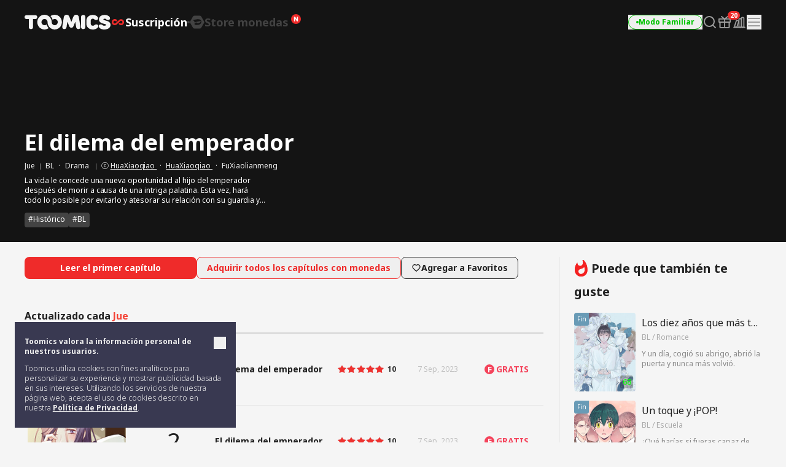

--- FILE ---
content_type: text/html; charset=UTF-8
request_url: https://global.toomics.com/es/webtoon/episode/toon/6539
body_size: 53838
content:
<!doctype html>
<html lang="es-ES">
<head>
    <meta charset="utf-8">
    <meta http-equiv="X-UA-Compatible" content="IE=edge">
    <meta name="viewport" content="width=1240">
    <meta name="format-detection" content="telephone=no">
    <meta name="generator" content="Toomics"/>
        <meta name="robots" content="index, follow" />
    <title>El dilema del emperador - Toomics</title>
    <meta property="keywords" content="El dilema del emperador, BL, HuaXiaoqiao, Toomics" />
    <meta name="description" content="La vida le concede una nueva oportunidad al hijo del emperadordespu&eacute;s de morir a causa de una intriga palatina. Esta vez, har&aacute;todo lo posible por evitarlo y atesorar su relaci&oacute;n con su guardia yamante Xiaoran." />
    <meta property="og:title" content="Toomics - El dilema del emperador" />
    <meta property="og:description" content="El dilema del emperador - La vida le concede una nueva oportunidad al hijo del emperadordespu&eacute;s de morir a causa de una intriga palatina. Esta vez, har&aacute;todo lo posible por evitarlo y atesorar su relaci&oacute;n con su guardia yamante Xiaoran." />
            <meta property="og:image" content="https://thumb-g1.toomics.com/upload/thumbnail/20220328112235/2022_08_11_16602000425792.jpg?v=20200729" />
    <meta property="og:type" content="website" />
<meta property="og:url" content="https://global.toomics.com/es/webtoon/episode/toon/6539" />

<script type="application/ld+json">
{
  "@context": "https://schema.org",
  "@type": "WebPage",
  "inLanguage": "es-ES",
  "name": "Toomics - El dilema del emperador",
  "url": "https://global.toomics.com/es/webtoon/episode/toon/6539"
}
</script>


    <meta name="apple-mobile-web-app-title" content="TOOMICS"/>

        <meta property="fb:app_id" content="185035708887881"/>

    <link rel="canonical" href="https://toomics.com/es/webtoon/episode/toon/6539" />
    <link rel="alternate" hreflang="en-US" href="https://global.toomics.com/en" />
    <link rel="alternate" hreflang="zh-CN" href="https://global.toomics.com/sc" />
    <link rel="alternate" hreflang="zh-TW" href="https://global.toomics.com/tc" />
    <link rel="alternate" hreflang="es-419" href="https://global.toomics.com/mx" />
    <link rel="alternate" hreflang="es-ES" href="https://global.toomics.com/es" />
    <link rel="alternate" hreflang="it-IT" href="https://global.toomics.com/it" />
    <link rel="alternate" hreflang="pt-BR" href="https://global.toomics.com/por" />
    <link rel="alternate" hreflang="de-DE" href="https://global.toomics.com/de" />
    <link rel="alternate" hreflang="fr-FR" href="https://global.toomics.com/fr" />
    <link rel="alternate" hreflang="ja-JP" href="https://global.toomics.com/ja" />
    <link rel="alternate" hreflang="th-TH" href="https://global.toomics.com/th" />
    <link rel="alternate" hreflang="ko-KR" href="https://global.toomics.com/ko" />
    <link rel="alternate" hreflang="x-default" href="https://global.toomics.com/en" />

    <link rel="shortcut icon" href="https://global.toomics.com/assets/ico/favicon.ico" type="image/x-icon">
    <link rel="apple-touch-icon-precomposed" href="https://global.toomics.com/assets/ico/apple-icon-57x57.png">
    <link rel="apple-touch-icon-precomposed" sizes="96x96" href="https://global.toomics.com/assets/ico/apple-icon-96x96.png">
    <link rel="apple-touch-icon-precomposed" sizes="144x144" href="https://global.toomics.com/assets/ico/apple-icon-144x144.png">
    <link rel="apple-touch-icon-precomposed" sizes="192x192" href="https://global.toomics.com/assets/ico/apple-icon-precomposed.png">
    <meta name="msapplication-TileColor" content="#ffffff">
    <meta name="msapplication-TileImage" content="https://global.toomics.com/assets/ico/ms-icon-144x144.png">
    <meta name="theme-color" content="#ffffff">
        <meta name="appleid-signin-client-id" content="com.toomics.ios.global.client">
    
    <!-- css -->
    <link rel="stylesheet" href="/assets/lib/swiper/swiper-bundle.min.css">
    <link rel="stylesheet" href="/assets/lib/vendor/bootstrap/css/bootstrap.min.css">
    <link rel="stylesheet" href="/assets/lib/bootstrap-slider.min.css?v=20211028" />
    <link rel="stylesheet" href="/assets/lib/font-awesome/css/font-awesome.min.css">
    <link rel="stylesheet" href="/assets/lib/slick/slick.css">
    <link rel="stylesheet" href="/assets/lib/selectric.css">
    <link rel="stylesheet" href="https://fonts.googleapis.com/icon?family=Material+Icons">
            <link rel="stylesheet" href="/assets/web/css/style.css?v=2026011901">
    
    <style>
            </style>

    
    <link rel="stylesheet" href="/assets/lib/intl-tel-input-16.0.0/build/css/intlTelInput.css">

    <!--[if lt IE 9]>
    <script src="/assets/lib/html5shiv.min.js"></script>
    <script src="/assets/lib/respond.min.js"></script>
    <![endif]-->
    <style type="text/css">
        iframe[name='google_conversion_frame'] {
            height: 0 !important;
            width: 0 !important;
            line-height: 0 !important;
            font-size: 0 !important;
            margin-top: -13px;
            float: left;
        }
    </style>


    <script>
        // Constants
        window.dataLayer = window.dataLayer || [];
        const SITE_TYPE = 'Z';
        const COOKIE_PREFIX = 'GTOOMICS';
        const COOKIE_DOMAIN = '.toomics.com';
        const LOCAL_DATETIME = '2026-01-19 12:17:46';

                    const tg_external_id = 't.1.1768843066.696e673aa5337';
            dataLayer.push({"tg_external_id": tg_external_id});
                            const tg_event_id = 't.1.1768843066.696e673aa52f1';
            dataLayer.push({"tg_event_id": tg_event_id});
                                            const _ab_tid = '23244';
            sessionStorage.setItem('_ab_tid', _ab_tid);
                            const _br_sid = '6992692a-01cc-4aa3-a1ef-d51a7187ff8a';
            sessionStorage.setItem('_br_sid', _br_sid);
            </script>

        <!-- Facebook Pixel Code -->
    <script>
        !function(f,b,e,v,n,t,s)
        {if(f.fbq)return;n=f.fbq=function(){n.callMethod?
            n.callMethod.apply(n,arguments):n.queue.push(arguments)};
            if(!f._fbq)f._fbq=n;n.push=n;n.loaded=!0;n.version='2.0';
            n.queue=[];t=b.createElement(e);t.async=!0;
            t.src=v;s=b.getElementsByTagName(e)[0];
            s.parentNode.insertBefore(t,s)}(window, document,'script',
            'https://connect.facebook.net/en_US/fbevents.js');
        fbq('init', '172811230005116', {'external_id': '43084b918ee84b8b311d6272b008835714793603d13fb844a84a8539e73b40c8'});
        fbq('init', '941498733641992', {'external_id': '43084b918ee84b8b311d6272b008835714793603d13fb844a84a8539e73b40c8'});
        fbq('init', '1486916525531861', {'external_id': '43084b918ee84b8b311d6272b008835714793603d13fb844a84a8539e73b40c8'});
        fbq('track', 'ViewContent',{"content_category":"episode"}, {eventID: 't.1.1768843066.696e673aa52f1'});
    </script>
    <!-- End Facebook Pixel Code -->
    
            <!-- Twitter universal website tag code -->
        <script>
            !function(e,t,n,s,u,a){e.twq||(s=e.twq=function(){s.exe?s.exe.apply(s,arguments):s.queue.push(arguments);
            },s.version='1.1',s.queue=[],u=t.createElement(n),u.async=!0,u.src='//static.ads-twitter.com/uwt.js',
                a=t.getElementsByTagName(n)[0],a.parentNode.insertBefore(u,a))}(window,document,'script');
            // Insert Twitter Pixel ID and Standard Event data below
            twq('init','o4wpf');
            twq('track','PageView');
        </script>
        <!-- End Twitter universal website tag code -->

        <!-- Google Tag Manager -->
        <script>
            (function (w, d, s, l, i) {
                w[l] = w[l] || [];
                w[l].push({'gtm.start': new Date().getTime(), event: 'gtm.js'});
                var f = d.getElementsByTagName(s)[0], j = d.createElement(s), dl = l != 'dataLayer' ? '&l=' + l : '';
                j.async = true;
                j.src = 'https://www.googletagmanager.com/gtm.js?id=' + i + dl;
                f.parentNode.insertBefore(j, f);
            })(window, document, 'script', 'dataLayer', 'GTM-NBQDHTF');
        </script>
        <!-- End Google Tag Manager -->
    
    <!-- This is an automatically generated script. -->
<script async src="https://www.googletagmanager.com/gtag/js?id=G-XCVE4C6ZQR"></script>
<script>
function setCookieGA(f,g,d){let b,c,e,a;a=new Date,(c=location.hostname.split(".")).length>2&&c.shift(),e=c.join("."),a.setHours(0,0,0,0),a.setDate(a.getDate()+d),b=f+"="+escape(g)+"; path=/ ; domain=."+e,void 0!==d&&(b+=";expires="+a.toUTCString()+";"),document.cookie=b};window.dataLayer = window.dataLayer || [];
function gtag(){dataLayer.push(arguments);}
gtag('js', new Date());
gtag('get', 'G-XCVE4C6ZQR', 'client_id', (clientID) => {
var saved_client_id = '';
   if(saved_client_id == '' || saved_client_id != clientID) {
      if (clientID != 0) {
          setCookieGA('g4_client_id', clientID, 30);
      }
   }
});
gtag('consent', 'default', {'ad_storage': 'denied', 'ad_user_data': 'denied', 'ad_personalization': 'denied', 'analytics_storage': 'denied'});
gtag('config', 'G-XCVE4C6ZQR');
gtag('config', 'AW-11119082779');
gtag('config', 'GT-W6K5Q72');
gtag('config', 'DC-9699383');
gtag('config', 'AW-11335561493');
gtag('config', 'AW-494836902');
gtag('config', 'AW-11405228980');
gtag('config', 'AW-11439996801');
gtag('config', 'AW-11360955251');
gtag('config', 'AW-11017032816');
gtag('config', 'AW-11440054208');
gtag('config', 'AW-11397342067');
gtag('config', 'AW-11483451463');
gtag('config', 'AW-476174499');
gtag('config', 'AW-11397382885');
gtag('event', 'select_content', {"content_type":"episode","item_id":"es_es::6539"});

</script></head>
<body class="badge-19"
      lang="es_es"
      oncontextmenu="return false" onselectstart="return false" ondragstart="return false">

    <!-- Google Tag Manager (noscript) -->
    <noscript>
        <iframe src="https://www.googletagmanager.com/ns.html?id=GTM-NBQDHTF" height="0" width="0"
                style="display:none;visibility:hidden"></iframe>
    </noscript>
    <!-- End Google Tag Manager (noscript) -->

    <!--
    Start of global snippet: Please do not remove
    Place this snippet between the <head> and </head> tags on every page of your site.
    -->
    <!-- Global site tag (gtag.js) - Google Marketing Platform -->
    <script async src="https://www.googletagmanager.com/gtag/js?id=DC-9839689"></script>
    <script>
        window.dataLayer = window.dataLayer || [];
        function gtag(){dataLayer.push(arguments);}
        gtag('js', new Date());

        gtag('config', 'DC-9839689');
    </script>
    <!-- End of global snippet: Please do not remove -->

    <!--
    Event snippet for Tommics_remarketing_2020 on : Please do not remove.
    Place this snippet on pages with events you’re tracking.
    Creation date: 01/09/2020
    -->
    <script>
        gtag('event', 'conversion', {
            'allow_custom_scripts': true,
            'send_to': 'DC-9839689/invmedia/tommi0+standard'
        });
    </script>
    <noscript>
        <img src="https://ad.doubleclick.net/ddm/activity/src=9839689;type=invmedia;cat=tommi0;dc_lat=;dc_rdid=;tag_for_child_directed_treatment=;tfua=;npa=;ord=1?" width="1" height="1" alt=""/>
    </noscript>
    <!-- End of event snippet: Please do not remove -->


<!-- traffic junky tag -->
<!--// traffic junky tag -->

<!-- Nend tag -->
<!--// Nend tag -->


<div id="glo_wrapper" >

    <header class="bg-gray-950">
        <div class="mx-auto flex h-full w-[1200px] items-center">
            <div class="flex h-[72px] flex-shrink-0 items-center gap-x-6">
                                    <a href="/es" class="group text-[0px]">
                        <svg width="140" height="24" viewBox="0 0 140 24" fill="none" xmlns="http://www.w3.org/2000/svg">
                            <g id="toomics">
                                <g id="TOOMICS">
                                    <path d="M57.3072 3.5055C58.3687 4.5899 59.205 5.85981 59.8193 7.31522C60.4336 8.77063 60.7397 10.3267 60.7397 11.9836C60.7397 13.6425 60.4336 15.1986 59.8193 16.654C59.205 18.1105 58.3687 19.3793 57.3072 20.4638C56.2467 21.5471 55.0036 22.4025 53.5789 23.029C52.1543 23.6555 50.63 23.9693 49.0082 23.9693C47.3863 23.9693 45.8621 23.6555 44.4364 23.029C43.6675 22.6898 42.9556 22.2785 42.2916 21.8079C41.751 21.421 41.2415 20.9938 40.7704 20.5199C40.7512 20.4989 40.7306 20.4754 40.7188 20.462L40.7092 20.451C39.6695 19.3454 38.857 18.0586 38.2718 16.5915C37.7187 15.205 37.452 13.7315 37.45 12.1775C37.4489 12.192 37.4475 12.2061 37.4461 12.2201C37.4449 12.2328 37.4437 12.2455 37.4427 12.2581C37.4442 12.2218 37.4463 12.1857 37.4485 12.1495C37.4523 12.0843 37.4562 12.0189 37.4562 11.9528C37.4562 11.2521 37.3254 10.5939 37.066 9.97694C36.8056 9.36001 36.458 8.82894 36.0201 8.38267C35.5853 7.9364 35.0644 7.58129 34.4616 7.31522C33.8577 7.05022 33.2133 6.91665 32.5264 6.91665C31.8395 6.91665 31.1951 7.05022 30.5922 7.31522C29.9883 7.58129 29.4623 7.9364 29.0161 8.38267C28.5689 8.82894 28.215 9.36001 27.9556 9.97694C27.6952 10.5939 27.5655 11.2521 27.5655 11.9528C27.5655 12.6535 27.6952 13.3128 27.9556 13.9287C28.215 14.5456 28.5689 15.082 29.0161 15.5389C29.4623 15.9958 29.9883 16.3572 30.5922 16.6233C31.1951 16.8883 31.8395 17.0208 32.5264 17.0208C33.2133 17.0208 33.8577 16.8883 34.4616 16.6233C34.9918 16.389 35.4494 16.0668 35.851 15.6841C35.9952 16.2597 36.1612 16.8268 36.3812 17.377C37.0359 19.02 38.0207 20.5284 39.1724 21.7877C38.5021 22.2679 37.783 22.6866 37.0038 23.029C35.5791 23.6555 34.0548 23.9693 32.433 23.9693C30.8112 23.9693 29.2859 23.6555 27.8622 23.029C26.4365 22.4025 25.1945 21.5471 24.133 20.4638C23.0725 19.3793 22.2351 18.1105 21.6219 16.654C21.0076 15.1986 20.7005 13.6425 20.7005 11.9836C20.7005 10.3267 21.0076 8.77063 21.6219 7.31522C22.2351 5.85981 23.0725 4.5899 24.133 3.5055C25.1945 2.42215 26.4365 1.56777 27.8622 0.940241C29.2859 0.313767 30.8112 0 32.433 0C34.0548 0 35.5791 0.313767 37.0038 0.940241C38.4233 1.56565 39.6622 2.41685 40.7206 3.4949C40.7238 3.49652 40.7269 3.49999 40.7296 3.50296L40.732 3.5055C41.7935 4.5899 42.6309 5.85981 43.2441 7.31522C43.3915 7.66397 43.5191 8.02014 43.6301 8.38054C43.6497 8.44198 43.6647 8.50452 43.6796 8.56709C43.6899 8.61031 43.7002 8.65355 43.7121 8.69643L43.7285 8.7571C43.776 8.93279 43.8235 9.10818 43.8625 9.28687L43.8767 9.34122C43.8866 9.3792 43.8967 9.41744 43.9051 9.45541C44.0545 10.1858 44.1365 10.9373 44.152 11.7111V11.7133C44.1525 11.7569 44.1556 11.7998 44.1588 11.8427C44.1621 11.8894 44.1655 11.936 44.1655 11.9836C44.1655 12.0297 44.1623 12.0745 44.1591 12.1191C44.1565 12.1544 44.154 12.1897 44.1531 12.2253C44.1842 12.8242 44.3056 13.3945 44.5318 13.9287C44.7902 14.5456 45.143 15.082 45.5912 15.5389C45.6131 15.5607 45.6373 15.5792 45.6615 15.5978C45.6832 15.6145 45.705 15.6311 45.7251 15.6502C46.1433 16.0498 46.6185 16.3805 47.1684 16.6233C47.7703 16.8883 48.4157 17.0208 49.1026 17.0208C49.7885 17.0208 50.4328 16.8883 51.0367 16.6233C51.6386 16.3572 52.1595 15.9958 52.5963 15.5389C53.0332 15.082 53.3808 14.5456 53.6412 13.9287C53.9006 13.3128 54.0314 12.6535 54.0314 11.9528C54.0314 11.2521 53.9006 10.5939 53.6412 9.97694C53.3808 9.36001 53.0332 8.82894 52.5963 8.38267C52.1595 7.9364 51.6386 7.58129 51.0367 7.31522C50.4328 7.05022 49.7885 6.91665 49.1026 6.91665C48.4157 6.91665 47.7703 7.05022 47.1684 7.31522C46.6143 7.55797 46.135 7.88763 45.7137 8.28196C45.5518 7.67139 45.364 7.07036 45.1191 6.49052C44.4291 4.85279 43.4745 3.40056 42.2916 2.16139C42.9556 1.68968 43.6675 1.27839 44.4364 0.940241C45.8621 0.313767 47.3863 0 49.0082 0C50.6321 0 52.1522 0.312707 53.5789 0.940241C55.0036 1.56777 56.2467 2.42215 57.3072 3.5055Z" fill="#F5F5F5"></path>
                                    <path d="M111.159 0.290456C104.731 0.290456 100.653 4.45423 100.653 9.90169V14.3877C100.653 19.8341 104.731 24 111.159 24C116.963 24 120.099 20.7966 120.099 18.5525C120.099 16.7908 119.001 15.6682 116.648 15.6682C115.413 15.6682 114.71 16.2123 113.996 16.7646C113.26 17.334 112.513 17.9123 111.159 17.9123C109.121 17.9123 107.71 16.4696 107.71 14.3877V9.90169C107.71 7.81874 109.121 6.37711 111.159 6.37711C112.317 6.37711 112.981 6.92005 113.655 7.47169C114.352 8.04127 115.06 8.62012 116.335 8.62012C118.688 8.62012 119.785 7.49756 119.785 5.73686C119.785 3.49385 116.648 0.290456 111.159 0.290456Z" fill="#F5F5F5"></path>
                                    <path d="M121.179 7.6594C121.179 3.49351 124.316 0.290118 130.589 0.290118C136.078 0.290118 139.216 3.49351 139.216 5.73652C139.216 7.49828 138.118 8.61978 135.765 8.61978C134.49 8.61978 133.782 8.04081 133.085 7.47117C132.41 6.9196 131.746 6.37677 130.589 6.37677C129.022 6.37677 128.393 7.01915 128.393 7.6594C128.393 8.45636 129.86 8.84853 131.75 9.35405C135.178 10.2706 140 11.5599 140 16.3103C140 20.4751 136.55 23.9997 129.649 23.9997C123.846 23.9997 120.71 20.7963 120.71 18.5522C120.71 16.7904 121.807 15.6689 124.159 15.6689C125.396 15.6689 126.099 16.213 126.813 16.7651C127.549 17.3342 128.296 17.9119 129.649 17.9119C132.002 17.9119 132.785 17.1116 132.785 16.3103C132.785 15.6692 131.495 15.3486 129.776 14.9212C126.337 14.0665 121.179 12.7846 121.179 7.6594Z" fill="#F5F5F5"></path>
                                    <path d="M0 3.84432C0 5.7672 1.2545 7.04771 3.45013 7.04771H6.90027V20.1846C6.90027 22.1085 8.15477 23.389 10.3504 23.389C12.546 23.389 13.8005 22.1085 13.8005 20.1846V7.04771H17.2507C19.4453 7.04771 20.7008 5.7672 20.7008 3.84432C20.7008 1.92144 19.4453 0.639868 17.2507 0.639868H3.45013C1.2545 0.639868 0 1.92144 0 3.84432Z" fill="#F5F5F5"></path>
                                    <path d="M72.4244 17.9419L70.071 11.8542H69.7577L68.3465 20.185C68.0331 22.1078 66.7786 23.3894 64.7397 23.3894C62.7018 23.3894 61.4462 22.1078 61.4462 20.185C61.4462 18.9034 61.7606 17.3017 61.7606 17.3017L63.9552 3.8447C64.3319 1.60063 65.8375 0 68.5032 0C70.8555 0 72.2687 1.44057 73.2088 3.8447L76.0312 11.3412H76.3446L79.1669 3.8447C80.0769 1.44057 81.5203 0 83.8716 0C86.5383 0 88.075 1.60063 88.4195 3.8447L90.6151 17.3017C90.6151 17.3017 90.9285 18.9034 90.9285 20.185C90.9285 22.1078 89.674 23.3894 87.6361 23.3894C85.5961 23.3894 84.3427 22.1078 84.0293 20.185L82.6171 11.8542H82.3037L79.9514 17.9419C79.1669 20.0249 78.0691 21.1453 76.1879 21.1453C74.3056 21.1453 73.1767 20.0249 72.4244 17.9419Z" fill="#F5F5F5"></path>
                                    <path d="M95.4786 23.3891C97.6732 23.3891 98.9277 22.1075 98.9277 20.1846V3.5232C98.9277 1.60138 97.6732 0.31875 95.4786 0.31875C93.283 0.31875 92.0285 1.60138 92.0285 3.5232V20.1846C92.0285 22.1075 93.283 23.3891 95.4786 23.3891Z" fill="#F5F5F5"></path>
                                </g>
                            </g>
                        </svg>
                        <span class="sr-only">TOOMICS</span>
                    </a>
                
                                    <div class="flex justify-start items-center gap-3 ">
                        <a  style="cursor: default"  class="active group text-[0px]">
                            <div class="inline-flex justify-start items-center gap-1 text-[18px]/[24px] font-bold text-gray-800 -tracking-[0.036px] group-hover:text-white group-[.active]:text-white">
                                                                <svg xmlns="http://www.w3.org/2000/svg" width="24" height="24" viewBox="0 0 24 24" fill="none" class="group-[.active]:hidden group-hover:hidden">
                                    <path d="M6.8877 7C8.19133 7.00011 9.41331 7.51838 10.3701 8.49414C10.8984 9.03288 10.9073 9.91594 10.3906 10.4668C9.87401 11.0176 9.02729 11.0279 8.49902 10.4893C8.03627 10.0173 7.48373 9.79014 6.8877 9.79004C5.63591 9.79004 4.67599 10.8127 4.67578 11.9932C4.67578 13.1738 5.63578 14.1973 6.8877 14.1973C7.49511 14.1972 8.04431 13.9617 8.45703 13.541L8.48633 13.5107L10.8779 11.3516C10.9434 11.2469 11.0231 11.1493 11.1182 11.0635L13.8564 8.59082C14.7591 7.68655 15.9492 7.19727 17.2031 7.19727C19.8064 7.19729 21.9999 9.34948 22 12.0986C22 14.8479 19.8065 17 17.2031 17C15.9235 17 14.7244 16.491 13.7852 15.5332C13.2667 15.0045 13.2567 14.1374 13.7637 13.5967C14.2707 13.056 15.1026 13.0465 15.6211 13.5752C16.0754 14.0385 16.618 14.2617 17.2031 14.2617C18.4319 14.2617 19.374 13.2574 19.374 12.0986C19.3739 10.9399 18.4318 9.93655 17.2031 9.93652C16.6067 9.93652 16.0673 10.1669 15.6621 10.5801L15.6338 10.6094L13.1504 13C13.1205 13.027 13.0879 13.0518 13.0547 13.0762L10.2969 15.5674C9.37731 16.4886 8.16513 16.9872 6.8877 16.9873C4.23528 16.9873 2 14.7942 2 11.9932C2.0002 9.1923 4.2354 7 6.8877 7Z" fill="#424242"></path>
                                </svg>
                                <svg xmlns="http://www.w3.org/2000/svg" width="24" height="24" viewBox="0 0 24 24" fill="none" class="group-[.active]:!block group-hover:!block ">
                                    <path d="M6.8877 7C8.19133 7.00011 9.41331 7.51838 10.3701 8.49414C10.8984 9.03288 10.9073 9.91594 10.3906 10.4668C9.87401 11.0176 9.02729 11.0279 8.49902 10.4893C8.03627 10.0173 7.48373 9.79014 6.8877 9.79004C5.63591 9.79004 4.67599 10.8127 4.67578 11.9932C4.67578 13.1738 5.63578 14.1973 6.8877 14.1973C7.49511 14.1972 8.04431 13.9617 8.45703 13.541L8.48633 13.5107L10.8779 11.3516C10.9434 11.2469 11.0231 11.1493 11.1182 11.0635L13.8564 8.59082C14.7591 7.68655 15.9492 7.19727 17.2031 7.19727C19.8064 7.19729 21.9999 9.34948 22 12.0986C22 14.8479 19.8065 17 17.2031 17C15.9235 17 14.7244 16.491 13.7852 15.5332C13.2667 15.0045 13.2567 14.1374 13.7637 13.5967C14.2707 13.056 15.1026 13.0465 15.6211 13.5752C16.0754 14.0385 16.618 14.2617 17.2031 14.2617C18.4319 14.2617 19.374 13.2574 19.374 12.0986C19.3739 10.9399 18.4318 9.93655 17.2031 9.93652C16.6067 9.93652 16.0673 10.1669 15.6621 10.5801L15.6338 10.6094L13.1504 13C13.1205 13.027 13.0879 13.0518 13.0547 13.0762L10.2969 15.5674C9.37731 16.4886 8.16513 16.9872 6.8877 16.9873C4.23528 16.9873 2 14.7942 2 11.9932C2.0002 9.1923 4.2354 7 6.8877 7Z" fill="#EF2B2A"></path>
                                </svg>
                                                                <span class="leading-[1]">Suscripción</span>
                            </div>
                        </a>

                        <svg xmlns="http://www.w3.org/2000/svg" width="4" height="4" viewBox="0 0 4 4" fill="none" class="flex-shrink-0">
                            <circle cx="2" cy="2" r="2" fill="#424242"></circle>
                        </svg>
                        <a href="/es/store"   class=" group text-[0px] relative">
                            <div class="inline-flex justify-start items-center gap-1 text-[18px]/[24px] font-bold text-gray-800 -tracking-[0.036px] group-hover:text-yellow-400 group-[.active]:text-yellow-400">
                                                                <svg xmlns="http://www.w3.org/2000/svg" width="24" height="24" viewBox="0 0 24 24" fill="none" class="group-[.active]:hidden group-hover:hidden">
                                    <path fill-rule="evenodd" clip-rule="evenodd" d="M23.2783 10.75C23.7249 11.5235 23.7249 12.4765 23.2783 13.25L18.7217 21.1423C18.2751 21.9158 17.4498 22.3923 16.5566 22.3923H7.44334C6.55018 22.3923 5.72486 21.9158 5.27828 21.1423L0.721654 13.25C0.275074 12.4765 0.275074 11.5235 0.721654 10.75L5.27828 2.85767C5.72486 2.08416 6.55018 1.60767 7.44334 1.60767H16.5566C17.4498 1.60767 18.2751 2.08416 18.7217 2.85767L23.2783 10.75ZM5.1414 8.84385C7.8403 7.75878 12.2819 7.37884 12.2819 7.37884L12.2824 7.37834C18.7689 6.66878 18.999 11.014 18.999 11.014C19.1005 16.9688 11.2943 16.6298 11.2943 16.6298C8.59144 16.6372 7.66662 15.636 7.39776 14.6827C8.92801 14.5653 9.76795 12.4134 9.76795 12.4134L10.498 12.255C10.498 12.255 11.2398 14.5041 14.5353 13.5962C18.1286 12.6063 17.8249 10.0853 17.8249 10.0853L7.62148 12.2841C8.01055 9.77793 5.49219 9.24206 5.49219 9.24206C4.98783 9.13054 5.00353 9.02692 5.00353 9.02692C4.9736 8.91441 5.1414 8.84385 5.1414 8.84385Z" fill="#424242"></path>
                                </svg>
                                <svg xmlns="http://www.w3.org/2000/svg" width="24" height="24" viewBox="0 0 24 24" fill="none" class="group-[.active]:!block group-hover:!block hidden">
                                    <path fill-rule="evenodd" clip-rule="evenodd" d="M23.2783 10.75C23.7249 11.5235 23.7249 12.4765 23.2783 13.25L18.7217 21.1423C18.2751 21.9158 17.4498 22.3923 16.5566 22.3923H7.44334C6.55018 22.3923 5.72486 21.9158 5.27828 21.1423L0.721654 13.25C0.275074 12.4765 0.275074 11.5235 0.721654 10.75L5.27828 2.85767C5.72486 2.08416 6.55018 1.60767 7.44334 1.60767H16.5566C17.4498 1.60767 18.2751 2.08416 18.7217 2.85767L23.2783 10.75ZM5.1414 8.84385C7.8403 7.75878 12.2819 7.37884 12.2819 7.37884L12.2824 7.37834C18.7689 6.66878 18.999 11.014 18.999 11.014C19.1005 16.9688 11.2943 16.6298 11.2943 16.6298C8.59144 16.6372 7.66662 15.636 7.39776 14.6827C8.92801 14.5653 9.76795 12.4134 9.76795 12.4134L10.498 12.255C10.498 12.255 11.2398 14.5041 14.5353 13.5962C18.1286 12.6063 17.8249 10.0853 17.8249 10.0853L7.62148 12.2841C8.01055 9.77793 5.49219 9.24206 5.49219 9.24206C4.98783 9.13054 5.00353 9.02692 5.00353 9.02692C4.9736 8.91441 5.1414 8.84385 5.1414 8.84385Z" fill="#FFF500"></path>
                                </svg>
                                                                <span class="leading-[1]">Store monedas</span>
                            </div>

                            <!-- new icon -->
                            <i class="-mt-[1px] ml-1 inline-flex absolute top-0 -right-5">
                                <svg width="16" height="16" viewBox="0 0 16 16" fill="none" xmlns="http://www.w3.org/2000/svg">
                                    <rect width="16" height="16" rx="8" fill="#EF2B2A"></rect>
                                    <path d="M4.92568 11.6836C4.82865 11.6836 4.75 11.605 4.75 11.5082V4.49229C4.75 4.39542 4.82865 4.31689 4.92568 4.31689H6.56604C6.62668 4.31689 6.68303 4.34812 6.71511 4.39949L9.05728 8.14988L9.28177 8.57341C9.32711 8.65894 9.45874 8.61876 9.44931 8.52245C9.4088 8.10859 9.37778 7.68573 9.37778 7.29485V4.49229C9.37778 4.39542 9.45643 4.31689 9.55346 4.31689H11.0743C11.1713 4.31689 11.25 4.39542 11.25 4.49229V11.5082C11.25 11.605 11.1713 11.6836 11.0743 11.6836H9.44482C9.38399 11.6836 9.32748 11.6521 9.29545 11.6005L6.96525 7.84232L6.71883 7.38666C6.67307 7.30206 6.54286 7.34212 6.55194 7.43785C6.59177 7.85816 6.62222 8.28708 6.62222 8.69614V11.5082C6.62222 11.605 6.54357 11.6836 6.44654 11.6836H4.92568Z" fill="white"></path>
                                </svg>
                                <span class="sr-only">New</span>
                            </i>
                                                    </a>
                    </div>
                            </div>
            
            <!-- right -->
            <div class="ml-auto flex flex-shrink-0 items-center gap-x-5">
                
                                                                    <a href="/es/webtoon/episode/toon/6539" onclick="Base.setFamilyMode('N', '/es/webtoon/episode/toon/6539'); return false;" target="_self">
                            <button class="group active">
                                <div class="flex h-6 items-center gap-x-1 rounded-full border border-gray-300 px-3 group-hover:border-green-500 group-[.active]:border-green-500">
                                    <div class="size-1 rounded-full bg-gray-400 group-hover:bg-green-500 group-[.active]:bg-green-500"></div>
                                    <div class="whitespace-nowrap text-xs font-bold text-gray-400 group-hover:text-green-500 group-[.active]:text-green-500">
                                        Modo Familiar                                    </div>
                                </div>
                            </button>
                        </a>
                    
                
                <a href="/es/webtoon/search_v2" title="Buscar" class=" group flex items-center justify-center">
                    <i class="inline-flex">
                        <svg width="24" height="24" viewBox="0 0 24 24" fill="none" xmlns="http://www.w3.org/2000/svg">
                            <g id="search-md">
                                <path id="Icon"
                                      d="M21 21L16.65 16.65M19 11C19 15.4183 15.4183 19 11 19C6.58172 19 3 15.4183 3 11C3 6.58172 6.58172 3 11 3C15.4183 3 19 6.58172 19 11Z"
                                      stroke="#9E9E9E" stroke-width="2" stroke-linecap="round" stroke-linejoin="round"
                                      class="group-hover:stroke-white group-focus:stroke-white group-[.active]:stroke-white group-[.header-trans]/header:stroke-white">
                                </path>
                            </g>
                        </svg>
                    </i>
                    <span class="sr-only">Search</span>
                </a>

                                                                            <a href="/es/mypage/gift_box_ticket" title="Caja de regalo" class="group relative flex items-center justify-center ">
                                            <i class="inline-flex">
                            <!-- <editor-fold desc="SVG"> -->
                            <svg class="group-[.active]:hidden" xmlns="http://www.w3.org/2000/svg" width="24" height="24" viewBox="0 0 24 24" fill="none">
                                <path
                                        class="group-hover:fill-white group-focus:fill-white"
                                        fill-rule="evenodd"
                                        clip-rule="evenodd"
                                        d="M3.8 7.70003V11.1H20.2V7.70003H3.8ZM3 5.90003C2.44772 5.90003 2 6.34775 2 6.90003V11.9C2 12.4523 2.44772 12.9 3 12.9H21C21.5523 12.9 22 12.4523 22 11.9V6.90003C22 6.34775 21.5523 5.90003 21 5.90003H3Z"
                                        fill="#9E9E9E"
                                />
                                <path
                                        class="group-hover:fill-white group-focus:fill-white"
                                        fill-rule="evenodd"
                                        clip-rule="evenodd"
                                        d="M5.4 20V12.9H3.6V20.4C3.6 21.1732 4.2268 21.8 5 21.8H19C19.7732 21.8 20.4 21.1732 20.4 20.4V12.9H18.6V20H5.4Z"
                                        fill="#9E9E9E"
                                />
                                <path
                                        class="group-hover:fill-white group-focus:fill-white"
                                        fill-rule="evenodd"
                                        clip-rule="evenodd"
                                        d="M11.1 20.9V6.90003H12.9V20.9H11.1Z"
                                        fill="#9E9E9E"
                                />
                                <path
                                        class="group-hover:fill-white group-focus:fill-white"
                                        fill-rule="evenodd"
                                        clip-rule="evenodd"
                                        d="M17.7028 2.33781C18.0133 2.72594 17.9504 3.29231 17.5622 3.60282L12.5622 7.60282C12.1741 7.91332 11.6077 7.85039 11.2972 7.46226C10.9867 7.07412 11.0496 6.50776 11.4378 6.19725L16.4378 2.19725C16.8259 1.88674 17.3923 1.94967 17.7028 2.33781Z"
                                        fill="#9E9E9E"
                                />
                                <path
                                        class="group-hover:fill-white group-focus:fill-white"
                                        fill-rule="evenodd"
                                        clip-rule="evenodd"
                                        d="M6.29722 2.33781C5.98671 2.72594 6.04964 3.29231 6.43777 3.60282L11.4378 7.60282C11.8259 7.91332 12.3923 7.85039 12.7028 7.46226C13.0133 7.07412 12.9504 6.50776 12.5622 6.19725L7.56223 2.19725C7.17409 1.88674 6.60773 1.94967 6.29722 2.33781Z"
                                        fill="#9E9E9E"
                                />
                            </svg>
                            <svg class="hidden group-[.active]:!inline-block" xmlns="http://www.w3.org/2000/svg" width="24" height="24" viewBox="0 0 24 24" fill="none">
                                <path
                                        d="M2 7.00003C2 6.44774 2.44772 6.00003 3 6.00003H10.1C10.6523 6.00003 11.1 6.44774 11.1 7.00003V10.6C11.1 10.8762 10.8761 11.1 10.6 11.1H3C2.44771 11.1 2 10.6523 2 10.1V7.00003Z"
                                        fill="white"
                                />
                                <path
                                        d="M3.5 13.9C3.5 13.3477 3.94772 12.9 4.5 12.9H10.6C10.8761 12.9 11.1 13.1239 11.1 13.4V21.3C11.1 21.5762 10.8761 21.8 10.6 21.8H4.5C3.94771 21.8 3.5 21.3523 3.5 20.8V13.9Z"
                                        fill="white"
                                />
                                <path
                                        d="M12.9 13.4001C12.9 13.1239 13.1239 12.9001 13.4 12.9001H19.5C20.0523 12.9001 20.5 13.3478 20.5 13.9001V20.8001C20.5 21.3523 20.0523 21.8001 19.5 21.8001H13.4C13.1239 21.8001 12.9 21.5762 12.9 21.3001V13.4001Z"
                                        fill="white"
                                />
                                <path
                                        fill-rule="evenodd"
                                        clip-rule="evenodd"
                                        d="M6.3015 2.33249C5.98806 2.71826 6.04669 3.28508 6.43246 3.59853L9.29995 5.9284V8.00003C9.29995 8.49709 9.70289 8.90003 10.2 8.90003C10.697 8.90003 11.1 8.49709 11.1 8.00003V5.50003C11.1 5.22902 10.9778 4.97243 10.7675 4.80153L7.56754 2.20153C7.18177 1.88809 6.61494 1.94672 6.3015 2.33249Z"
                                        fill="white"
                                />
                                <path
                                        d="M22 7.00003C22 6.44774 21.5523 6.00003 21 6.00003H13.9C13.3477 6.00003 12.9 6.44774 12.9 7.00003V10.1C12.9 10.6523 13.3477 11.1 13.9 11.1H21.5C21.7761 11.1 22 10.8762 22 10.6V7.00003Z"
                                        fill="white"
                                />
                                <path
                                        fill-rule="evenodd"
                                        clip-rule="evenodd"
                                        d="M17.6985 2.33249C18.0119 2.71826 17.9533 3.28508 17.5675 3.59853L14.7 5.9284V8.00003C14.7 8.49709 14.2971 8.90003 13.8 8.90003C13.303 8.90003 12.9 8.49709 12.9 8.00003V5.50003C12.9 5.22902 13.0222 4.97243 13.2325 4.80153L16.4325 2.20153C16.8182 1.88809 17.3851 1.94672 17.6985 2.33249Z"
                                        fill="white"
                                />
                            </svg>
                            <!-- </editor-fold> -->
                            <span class="sr-only">Gift Box</span>
                        </i>

                        
                                                    <b class="min-w-[14px] px-1 rounded-full flex justify-center items-center bg-red-500 text-[10px]/[14px] text-white -tracking-[0.02px] absolute left-[calc(50%+5px)] -top-1.5 whitespace-nowrap">
                                20                            </b>
                                            </a>
                
                <a href="/es/webtoon/recent" title="Mi biblioteca" class="group flex items-center justify-center ">
                    <i class="inline-flex">
                        <!-- <editor-fold desc="SVG"> -->
                        <svg class="group-[.active]:hidden" xmlns="http://www.w3.org/2000/svg" width="24" height="24" viewBox="0 0 24 24" fill="none">
                            <path
                                fill-rule="evenodd"
                                clip-rule="evenodd"
                                d="M2.10001 20.5001C2.10001 20.003 2.50295 19.6001 3.00001 19.6001H21C21.4971 19.6001 21.9 20.003 21.9 20.5001C21.9 20.9972 21.4971 21.4001 21 21.4001H3.00001C2.50295 21.4001 2.10001 20.9972 2.10001 20.5001Z"
                                fill="#9E9E9E"
                                class="group-hover:fill-white"
                            />
                            <path
                                fill-rule="evenodd"
                                clip-rule="evenodd"
                                d="M10.5102 7.7001C10.5102 6.5403 11.4504 5.6001 12.6102 5.6001H14.2102C15.37 5.6001 16.3102 6.5403 16.3102 7.7001V19.3001C16.3102 20.4599 15.37 21.4001 14.2102 21.4001H12.6102C11.4504 21.4001 10.5102 20.4599 10.5102 19.3001V7.7001ZM12.6102 7.4001C12.4445 7.4001 12.3102 7.53441 12.3102 7.7001V19.3001C12.3102 19.4658 12.4445 19.6001 12.6102 19.6001H14.2102C14.3758 19.6001 14.5102 19.4658 14.5102 19.3001V7.7001C14.5102 7.53441 14.3758 7.4001 14.2102 7.4001H12.6102Z"
                                fill="#9E9E9E"
                                class="group-hover:fill-white"
                            />
                            <path
                                fill-rule="evenodd"
                                clip-rule="evenodd"
                                d="M6.19759 9.81159C6.56125 8.71028 7.74885 8.1123 8.85016 8.47596L10.3695 8.97765C11.4708 9.34132 12.0688 10.5289 11.7051 11.6302L9.0085 19.7965C8.64483 20.8978 7.45724 21.4958 6.35593 21.1321L4.83662 20.6304C3.73531 20.2668 3.13733 19.0792 3.50099 17.9779L6.19759 9.81159ZM8.28575 10.1852C8.12842 10.1332 7.95877 10.2187 7.90681 10.376L5.21022 18.5423C5.15827 18.6996 5.24369 18.8693 5.40102 18.9212L6.92033 19.4229C7.07766 19.4749 7.24732 19.3894 7.29927 19.2321L9.99587 11.0658C10.0478 10.9085 9.96239 10.7388 9.80506 10.6869L8.28575 10.1852Z"
                                fill="#9E9E9E"
                                class="group-hover:fill-white"
                            />
                            <path
                                fill-rule="evenodd"
                                clip-rule="evenodd"
                                d="M14.5102 5.7001C14.5102 4.5403 15.4504 3.6001 16.6102 3.6001H18.2102C19.37 3.6001 20.3102 4.5403 20.3102 5.7001V19.3001C20.3102 20.4599 19.37 21.4001 18.2102 21.4001H16.6102C15.4504 21.4001 14.5102 20.4599 14.5102 19.3001V5.7001ZM16.6102 5.4001C16.4445 5.4001 16.3102 5.53441 16.3102 5.7001L16.3102 19.3001C16.3102 19.4658 16.4445 19.6001 16.6102 19.6001H18.2102C18.3758 19.6001 18.5102 19.4658 18.5102 19.3001V5.7001C18.5102 5.53441 18.3758 5.4001 18.2102 5.4001H16.6102Z"
                                fill="#9E9E9E"
                                class="group-hover:fill-white"
                            />
                        </svg>
                        <!-- </editor-fold> -->
                        <!-- <editor-fold desc="SVG"> -->
                        <svg class="hidden group-[.active]:!inline-block" xmlns="http://www.w3.org/2000/svg" width="24" height="24" viewBox="0 0 24 24" fill="none">
                            <path
                                fill-rule="evenodd"
                                clip-rule="evenodd"
                                d="M2.10001 20.5C2.10001 20.0029 2.50295 19.6 3.00001 19.6H21C21.4971 19.6 21.9 20.0029 21.9 20.5C21.9 20.9971 21.4971 21.4 21 21.4H3.00001C2.50295 21.4 2.10001 20.9971 2.10001 20.5Z"
                                fill="white"
                            />
                            <path
                                d="M10.4102 7.7C10.4102 7.03726 10.9474 6.5 11.6102 6.5H13.2102C13.8729 6.5 14.4102 7.03726 14.4102 7.7V19.3C14.4102 19.9627 13.8729 20.5 13.2102 20.5H11.6102C10.9474 20.5 10.4102 19.9627 10.4102 19.3V7.7Z"
                                fill="white"
                            />
                            <path
                                d="M6.09163 10.2218C6.20671 9.56913 6.8291 9.13333 7.48178 9.24842L9.05747 9.52625C9.71014 9.64134 10.1459 10.2637 10.0309 10.9164L8.53749 19.3857C8.4224 20.0384 7.80001 20.4742 7.14734 20.3591L5.57165 20.0813C4.91897 19.9662 4.48317 19.3438 4.59825 18.6912L6.09163 10.2218Z"
                                fill="white"
                            />
                            <path
                                d="M15.4102 5.7C15.4102 5.03726 15.9474 4.5 16.6102 4.5H18.2102C18.8729 4.5 19.4102 5.03726 19.4102 5.7V19.3C19.4102 19.9627 18.8729 20.5 18.2102 20.5H16.6102C15.9474 20.5 15.4102 19.9627 15.4102 19.3V5.7Z"
                                fill="white"
                            />
                        </svg>
                        <!-- </editor-fold> -->
                        <span class="sr-only">Mi biblioteca</span>
                    </i>
                </a>

                <div class="gnb-dropdown group relative">
                    <div class="gnb-dropdown-content absolute right-0 top-full z-[100] mt-[23px] flex w-[362px] origin-top-right flex-col rounded-2lg border border-white/15 bg-slate-800 shadow-md">
                        <!-- fixed -->
                        <div class="flex-none">
                            <div class="flex items-center justify-end gap-4 p-6">
                                                                                                                                                    <a href="/es/webtoon/episode/toon/6539" onclick="Base.setFamilyMode('N', '/es/webtoon/episode/toon/6539'); return false;" target="_self">
                                            <button class="group active">
                                                <div class="flex h-6 items-center gap-x-1 rounded-full border border-gray-300 px-3 group-[.active]:border-green-500">
                                                    <div class="size-1 rounded-full bg-gray-400 group-[.active]:bg-green-500"></div>
                                                    <div class="whitespace-nowrap text-xs font-bold text-gray-400 group-[.active]:text-green-500">
                                                        Modo Familiar                                                    </div>
                                                </div>
                                            </button>
                                        </a>
                                    
                                
                                <button class="gnb-dropdown-close flex items-center justify-center">
                                    <i class="inline-flex">
                                        <!-- <editor-fold desc="SVG"> -->
                                        <svg width="24" height="24" viewBox="0 0 24 24" fill="none" xmlns="http://www.w3.org/2000/svg">
                                            <g id="ic-close">
                                                <path id="Icon" d="M18 6L6 18M6 6L18 18" stroke="white" stroke-width="2" stroke-linecap="round" stroke-linejoin="round" />
                                            </g>
                                        </svg>
                                        <!-- </editor-fold> -->
                                        <span class="sr-only">Close</span>
                                    </i>
                                </button>
                            </div>
                        </div>

                        <div class="flex-auto overflow-y-auto">
                                                            <div class="space-y-3 p-6 pb-0">
                                    <p class="text-sm text-white">¡Regístrate ahora y lee más de 50.000 capítulos!</p>
                                                                            <button class="flex h-11 w-full items-center justify-center rounded-lg bg-white px-4 text-base font-bold text-gray-900 transition-colors hover:bg-white/90" onclick="Base.popup('modal-login-header', 'modal-login', '/es/webtoon/episode/toon/6539', 'N')">
                                            Entrar                                        </button>
                                                                    </div>
                            
                                                            <div class="p-6 pb-0">
                                    <a href="javascript:Base.popup('modal-login', 'modal-login', '/es/promotion/limited_promotion', 'N')"  class="bannerPromotion bannerPromotionLnb">
                                        <div class="flex items-center justify-center overflow-hidden rounded-2lg " >
                                            <img src="https://thumb-g1.toomics.com/upload/promotion/banner/202506//2025_06_20_17503961996103.png?v=1750396219&p_idx=209&a_idx=1197" class="object-contain" />
                                        </div>
                                    </a>
                                </div>
                                <script>
                                    document.addEventListener('DOMContentLoaded', () => {
                                        document.querySelector('.gnb-dropdown-btn').addEventListener('click', (event) => {
                                            event.preventDefault();
                                            const redDot = document.getElementById('lnbRedDot');
                                            if (!redDot || redDot.getAttribute('data-click-check-use') === '0') return;
                                            redDot.style.display = 'none';
                                            fetch('/promotion/checkLnbDot/', { method: 'GET' }).catch(console.error);
                                        });
                                    });
                                </script>
                            
                            <ul class="p-6">
                                    <li>
                                        <a href="/es/webtoon/recent" class="flex h-12 items-center justify-between gap-x-2 transition-transform hover:scale-[0.98]">
                                            <em class="flex-none whitespace-nowrap text-sm font-normal text-gray-200">
                                                Mi biblioteca                                            </em>
                                            <div class="min-w-0 flex-auto truncate text-right font-bold text-white"></div>
                                            <!-- <editor-fold desc="SVG"> -->
                                            <svg class="flex-none" xmlns="http://www.w3.org/2000/svg" width="16" height="16" viewBox="0 0 16 16" fill="none">
                                                <path
                                                        fill-rule="evenodd"
                                                        clip-rule="evenodd"
                                                        d="M4.62622 14.0401C4.23569 13.6496 4.23569 13.0164 4.62622 12.6259L9.25244 7.99967L4.62622 3.37345C4.23569 2.98292 4.23569 2.34976 4.62622 1.95924C5.01674 1.56871 5.64991 1.56871 6.04043 1.95924L11.3738 7.29257C11.7643 7.68309 11.7643 8.31626 11.3738 8.70678L6.04043 14.0401C5.64991 14.4306 5.01674 14.4306 4.62622 14.0401Z"
                                                        fill="white"
                                                />
                                            </svg>
                                            <!-- </editor-fold> -->
                                        </a>
                                    </li>
                                        <li>
                                                                                            <a href="javascript:;" role="button" class="flex h-12 items-center justify-between gap-x-2 transition-transform hover:scale-[0.98]" onclick="Base.popup('modal-login-header', 'modal-login', '/es/webtoon/episode/toon/6539', 'N');">
                                                                                                <em class="flex-none whitespace-nowrap text-sm font-normal text-gray-200">
                                                        ¡Elige tu género!                                                                                                            </em>
                                                    <div class="min-w-0 flex-auto truncate text-right font-bold text-white">
                                                                                                            </div>
                                                    <!-- <editor-fold desc="SVG"> -->
                                                    <svg class="flex-none" xmlns="http://www.w3.org/2000/svg" width="16" height="16" viewBox="0 0 16 16" fill="none">
                                                        <path
                                                                fill-rule="evenodd"
                                                                clip-rule="evenodd"
                                                                d="M4.62622 14.0401C4.23569 13.6496 4.23569 13.0164 4.62622 12.6259L9.25244 7.99967L4.62622 3.37345C4.23569 2.98292 4.23569 2.34976 4.62622 1.95924C5.01674 1.56871 5.64991 1.56871 6.04043 1.95924L11.3738 7.29257C11.7643 7.68309 11.7643 8.31626 11.3738 8.70678L6.04043 14.0401C5.64991 14.4306 5.01674 14.4306 4.62622 14.0401Z"
                                                                fill="white"
                                                        />
                                                    </svg>
                                                    <!-- </editor-fold> -->
                                                </a>
                                        </li>
                                        <li>
                                            <a href="javascript:;" role="button" class="flex h-12 items-center justify-between gap-x-2 transition-transform hover:scale-[0.98]" onclick="$('#modal_set_gender').modal();">
                                                <em class="flex-none whitespace-nowrap text-sm font-normal text-gray-200">
                                                    Género                                                </em>
                                                <div class="min-w-0 flex-auto truncate text-right font-bold text-white">
                                                                                                        Desconocido                                                </div>
                                                <!-- <editor-fold desc="SVG"> -->
                                                <svg class="flex-none" xmlns="http://www.w3.org/2000/svg" width="16" height="16" viewBox="0 0 16 16" fill="none">
                                                    <path
                                                            fill-rule="evenodd"
                                                            clip-rule="evenodd"
                                                            d="M4.62622 14.0401C4.23569 13.6496 4.23569 13.0164 4.62622 12.6259L9.25244 7.99967L4.62622 3.37345C4.23569 2.98292 4.23569 2.34976 4.62622 1.95924C5.01674 1.56871 5.64991 1.56871 6.04043 1.95924L11.3738 7.29257C11.7643 7.68309 11.7643 8.31626 11.3738 8.70678L6.04043 14.0401C5.64991 14.4306 5.01674 14.4306 4.62622 14.0401Z"
                                                            fill="white"
                                                    />
                                                </svg>
                                                <!-- </editor-fold> -->
                                            </a>
                                        </li>
                                    <li>
                                        <a href="javascript:;" role="button" class="flex h-12 items-center justify-between gap-x-2 transition-transform hover:scale-[0.98]" onclick="$('#modal_set_language').modal();">
                                            <em class="flex-none whitespace-nowrap text-sm font-normal text-gray-200"> Idioma </em>
                                            <div class="min-w-0 flex-auto truncate text-right font-bold text-white">Español(ES)</div>
                                            <!-- <editor-fold desc="SVG"> -->
                                            <svg class="flex-none" xmlns="http://www.w3.org/2000/svg" width="16" height="16" viewBox="0 0 16 16" fill="none">
                                                <path
                                                        fill-rule="evenodd"
                                                        clip-rule="evenodd"
                                                        d="M4.62622 14.0401C4.23569 13.6496 4.23569 13.0164 4.62622 12.6259L9.25244 7.99967L4.62622 3.37345C4.23569 2.98292 4.23569 2.34976 4.62622 1.95924C5.01674 1.56871 5.64991 1.56871 6.04043 1.95924L11.3738 7.29257C11.7643 7.68309 11.7643 8.31626 11.3738 8.70678L6.04043 14.0401C5.64991 14.4306 5.01674 14.4306 4.62622 14.0401Z"
                                                        fill="white"
                                                />
                                            </svg>
                                            <!-- </editor-fold> -->
                                        </a>
                                    </li>
                                                                        <li>
                                        <a href="/es/help/zendesk" class="flex h-12 items-center justify-between gap-x-2 transition-transform hover:scale-[0.98]">
                                            <em class="flex-none whitespace-nowrap text-sm font-normal text-gray-200">Servicio al cliente</em>
                                            <div class="min-w-0 flex-auto truncate text-right font-bold text-white"></div>
                                            <!-- <editor-fold desc="SVG"> -->
                                            <svg class="flex-none" xmlns="http://www.w3.org/2000/svg" width="16" height="16" viewBox="0 0 16 16" fill="none">
                                                <path
                                                        fill-rule="evenodd"
                                                        clip-rule="evenodd"
                                                        d="M4.62622 14.0401C4.23569 13.6496 4.23569 13.0164 4.62622 12.6259L9.25244 7.99967L4.62622 3.37345C4.23569 2.98292 4.23569 2.34976 4.62622 1.95924C5.01674 1.56871 5.64991 1.56871 6.04043 1.95924L11.3738 7.29257C11.7643 7.68309 11.7643 8.31626 11.3738 8.70678L6.04043 14.0401C5.64991 14.4306 5.01674 14.4306 4.62622 14.0401Z"
                                                        fill="white"
                                                />
                                            </svg>
                                            <!-- </editor-fold> -->
                                        </a>
                                    </li>
                                                                    </ul>
                            </div>
                        </div>

                    <button title="Menú" class="gnb-dropdown-btn relative flex items-center justify-center">
                        <i class="inline-flex">
                            <svg width="24" height="24" viewBox="0 0 24 24" fill="none" xmlns="http://www.w3.org/2000/svg">
                                <g id="ic_menu">
                                    <path id="Icon (Stroke)" fill-rule="evenodd" clip-rule="evenodd"
                                          d="M2 6C2 5.44772 2.44772 5 3 5H21C21.5523 5 22 5.44772 22 6C22 6.55228 21.5523 7 21 7H3C2.44772 7 2 6.55228 2 6ZM2 12C2 11.4477 2.44772 11 3 11H21C21.5523 11 22 11.4477 22 12C22 12.5523 21.5523 13 21 13H3C2.44772 13 2 12.5523 2 12ZM2 18C2 17.4477 2.44772 17 3 17H21C21.5523 17 22 17.4477 22 18C22 18.5523 21.5523 19 21 19H3C2.44772 19 2 18.5523 2 18Z"
                                          fill="#9E9E9E" class="group-hover:fill-white group-[.gnb-dropdown-open]:fill-white" />
                                </g>
                            </svg>

                            
                            
                        </i>
                        <span class="sr-only">dropdown menu</span>
                    </button>
                </div>
            </div>
        </div>
            </header>

    <!-- Header End -->
    <div class="modal fade" id="modal_set_language" tabindex="-1" role="dialog" aria-labelledby="modal_set_language">
        <div class="modal-dialog mx-auto !w-[330px]" role="document">
            <div class="w-full rounded-2lg border border-white/10 bg-slate-800 px-4 py-6 text-left shadow-lg">
                <h4 class="mb-6 text-center text-base font-bold text-white">Idioma</h4>
                <div>
                    <div>
                                                                                <label class="group mb-0 flex h-12 cursor-pointer items-center gap-x-2">
                                <input type="radio" name="language" class="sr-only" data-url="/en/webtoon/episode/toon/6539"  />
                                <div class="flex size-5 flex-none items-center justify-center rounded-full border-2 border-white">
                                    <div class="invisible size-3 rounded-full bg-white group-has-[:checked]:visible"></div>
                                </div>
                                <div class="min-w-0 truncate text-sm text-gray-200">English</div>
                                                            </label>
                                                                                <label class="group mb-0 flex h-12 cursor-pointer items-center gap-x-2">
                                <input type="radio" name="language" class="sr-only" data-url="/sc/webtoon/episode/toon/6539"  />
                                <div class="flex size-5 flex-none items-center justify-center rounded-full border-2 border-white">
                                    <div class="invisible size-3 rounded-full bg-white group-has-[:checked]:visible"></div>
                                </div>
                                <div class="min-w-0 truncate text-sm text-gray-200">中文(简体)</div>
                                                            </label>
                                                                                <label class="group mb-0 flex h-12 cursor-pointer items-center gap-x-2">
                                <input type="radio" name="language" class="sr-only" data-url="/tc/webtoon/episode/toon/6539"  />
                                <div class="flex size-5 flex-none items-center justify-center rounded-full border-2 border-white">
                                    <div class="invisible size-3 rounded-full bg-white group-has-[:checked]:visible"></div>
                                </div>
                                <div class="min-w-0 truncate text-sm text-gray-200">中文(繁體)</div>
                                                            </label>
                                                                                <label class="group mb-0 flex h-12 cursor-pointer items-center gap-x-2">
                                <input type="radio" name="language" class="sr-only" data-url="/mx/webtoon/episode/toon/6539"  />
                                <div class="flex size-5 flex-none items-center justify-center rounded-full border-2 border-white">
                                    <div class="invisible size-3 rounded-full bg-white group-has-[:checked]:visible"></div>
                                </div>
                                <div class="min-w-0 truncate text-sm text-gray-200">Español(LA)</div>
                                                            </label>
                                                                                <label class="group mb-0 flex h-12 cursor-pointer items-center gap-x-2">
                                <input type="radio" name="language" class="sr-only" data-url="/es/webtoon/episode/toon/6539" checked />
                                <div class="flex size-5 flex-none items-center justify-center rounded-full border-2 border-white">
                                    <div class="invisible size-3 rounded-full bg-white group-has-[:checked]:visible"></div>
                                </div>
                                <div class="min-w-0 truncate text-sm text-gray-200">Español(ES)</div>
                                                            </label>
                                                                                <label class="group mb-0 flex h-12 cursor-pointer items-center gap-x-2">
                                <input type="radio" name="language" class="sr-only" data-url="/it/webtoon/episode/toon/6539"  />
                                <div class="flex size-5 flex-none items-center justify-center rounded-full border-2 border-white">
                                    <div class="invisible size-3 rounded-full bg-white group-has-[:checked]:visible"></div>
                                </div>
                                <div class="min-w-0 truncate text-sm text-gray-200">Italiano</div>
                                                            </label>
                                                                                <label class="group mb-0 flex h-12 cursor-pointer items-center gap-x-2">
                                <input type="radio" name="language" class="sr-only" data-url="/por/webtoon/episode/toon/6539"  />
                                <div class="flex size-5 flex-none items-center justify-center rounded-full border-2 border-white">
                                    <div class="invisible size-3 rounded-full bg-white group-has-[:checked]:visible"></div>
                                </div>
                                <div class="min-w-0 truncate text-sm text-gray-200">Português</div>
                                                            </label>
                                                                                <label class="group mb-0 flex h-12 cursor-pointer items-center gap-x-2">
                                <input type="radio" name="language" class="sr-only" data-url="/de/webtoon/episode/toon/6539"  />
                                <div class="flex size-5 flex-none items-center justify-center rounded-full border-2 border-white">
                                    <div class="invisible size-3 rounded-full bg-white group-has-[:checked]:visible"></div>
                                </div>
                                <div class="min-w-0 truncate text-sm text-gray-200">Deutsch</div>
                                                            </label>
                                                                                <label class="group mb-0 flex h-12 cursor-pointer items-center gap-x-2">
                                <input type="radio" name="language" class="sr-only" data-url="/fr/webtoon/episode/toon/6539"  />
                                <div class="flex size-5 flex-none items-center justify-center rounded-full border-2 border-white">
                                    <div class="invisible size-3 rounded-full bg-white group-has-[:checked]:visible"></div>
                                </div>
                                <div class="min-w-0 truncate text-sm text-gray-200">Français</div>
                                                            </label>
                                                                                <label class="group mb-0 flex h-12 cursor-pointer items-center gap-x-2">
                                <input type="radio" name="language" class="sr-only" data-url="/ja/webtoon/episode/toon/6539"  />
                                <div class="flex size-5 flex-none items-center justify-center rounded-full border-2 border-white">
                                    <div class="invisible size-3 rounded-full bg-white group-has-[:checked]:visible"></div>
                                </div>
                                <div class="min-w-0 truncate text-sm text-gray-200">日本語</div>
                                                            </label>
                                                                                <label class="group mb-0 flex h-12 cursor-pointer items-center gap-x-2">
                                <input type="radio" name="language" class="sr-only" data-url="/th/webtoon/episode/toon/6539"  />
                                <div class="flex size-5 flex-none items-center justify-center rounded-full border-2 border-white">
                                    <div class="invisible size-3 rounded-full bg-white group-has-[:checked]:visible"></div>
                                </div>
                                <div class="min-w-0 truncate text-sm text-gray-200">ภาษาไทย</div>
                                                            </label>
                                            </div>
                </div>
                <div class="flex justify-end space-x-2 pt-4">
                    <button data-dismiss="modal" class="h-11 flex-none rounded-lg bg-slate-700 px-4 text-base text-white transition-colors hover:bg-slate-700/90">
                        Cerrar                    </button>
                    <button class="flex h-11 flex-auto items-center justify-center rounded-lg bg-white px-4 text-base font-bold text-gray-900 transition-colors hover:bg-white/90 disabled:cursor-not-allowed disabled:bg-gray-500 disabled:text-white" onclick="Gnb.changeLang()">
                        OK                    </button>
                </div>
            </div>
        </div>
    </div>

    <div class="modal fade" id="modal_set_gender" tabindex="-1" role="dialog" aria-labelledby="modal_set_gender" data-initial-radio="N">
        <div class="modal-dialog mx-auto !w-[330px]" role="document">
            <div class="w-full rounded-2lg border border-white/10 bg-slate-800 px-4 py-6 text-left shadow-lg">
                <h4 class="mb-6 text-center text-base font-bold text-white">Género</h4>
                <div>
                    <div class="p-4">
                        <label class="group mb-0 flex h-12 cursor-pointer items-center gap-x-2">
                            <input type="radio" name="gender" class="sr-only" data-gender="M" />
                            <div class="flex size-5 flex-none items-center justify-center rounded-full border-2 border-white">
                                <div class="invisible size-3 rounded-full bg-white group-has-[:checked]:visible"></div>
                            </div>
                            <div class="min-w-0 truncate text-sm text-gray-200">Masculino</div>
                        </label>
                        <label class="group mb-0 flex h-12 cursor-pointer items-center gap-x-2">
                            <input type="radio" name="gender" class="sr-only" data-gender="F" />
                            <div class="flex size-5 flex-none items-center justify-center rounded-full border-2 border-white">
                                <div class="invisible size-3 rounded-full bg-white group-has-[:checked]:visible"></div>
                            </div>
                            <div class="min-w-0 truncate text-sm text-gray-200">Femenino</div>
                        </label>
                        <label class="group mb-0 flex h-12 cursor-pointer items-center gap-x-2">
                            <input type="radio" name="gender" class="sr-only" data-gender="N" checked/>
                            <div class="flex size-5 flex-none items-center justify-center rounded-full border-2 border-white">
                                <div class="invisible size-3 rounded-full bg-white group-has-[:checked]:visible"></div>
                            </div>
                            <div class="min-w-0 truncate text-sm text-gray-200">Desconocido</div>
                        </label>
                    </div>
                </div>
                <div class="flex justify-end space-x-2 pt-4">
                    <button data-dismiss="modal" class="h-11 flex-none rounded-lg bg-slate-700 px-4 text-base text-white transition-colors hover:bg-slate-700/90">
                        Cerrar                    </button>
                    <button class="flex h-11 flex-auto items-center justify-center rounded-lg bg-white px-4 text-base font-bold text-gray-900 transition-colors hover:bg-white/90 disabled:cursor-not-allowed disabled:bg-gray-500 disabled:text-white" onclick="Base.setNonLoginUserGen();">
                        OK                    </button>
                </div>
            </div>
        </div>
    </div>

    <div class="modal fade" id="detail_coin_info" tabindex="-1" role="dialog" aria-labelledby="detail_coin_info">
        <div class="modal-dialog mx-auto !w-[330px]" role="document">
            <div class="w-full rounded-2lg border border-white/10 bg-slate-800 px-4 py-6 text-left shadow-lg">
                <h4 class="mb-6 text-center text-base font-bold text-white">Mis monedas</h4>
                <div>
                    <dl>
                        <div class="flex h-14 items-center justify-between">
                            <dt class="whitespace-nowrap text-base font-normal text-gray-300">Monedas Web</dt>
                            <dd class="text-2xl font-bold text-white">0</dd>
                        </div>
                        <div class="flex h-14 items-center justify-between">
                            <dt class="whitespace-nowrap text-base font-normal text-gray-300">Monedas App</dt>
                            <dd class="text-2xl font-bold text-white">0</dd>
                        </div>
                        <div class="flex h-14 items-center justify-between">
                            <dt class="whitespace-nowrap text-base font-normal text-gray-300">Monedas extra</dt>
                            <dd class="text-2xl font-bold text-white">0</dd>
                        </div>
                                                    <div class="flex h-14 items-center justify-between">
                                <dt class="whitespace-nowrap text-base font-normal text-gray-300">Monedas regalo</dt>
                                <dd class="text-2xl font-bold text-red-500">0</dd>
                            </div>
                                            </dl>
                </div>

                <div class="flex justify-end space-x-2 pt-4">
                    <button data-dismiss="modal" class="h-11 flex-none rounded-lg bg-slate-700 px-4 text-base text-white transition-colors hover:bg-slate-700/90" >
                        Cerrar                    </button>
                    <a href="/es/mypage/payment/type/payment-plan" class="flex h-11 flex-auto items-center justify-center gap-x-1 rounded-lg bg-red-500 px-4 text-base font-bold text-white transition-colors hover:bg-red-500/90">
                        Comprar monedas                        <!-- <editor-fold desc="SVG"> -->
                        <svg xmlns="http://www.w3.org/2000/svg" width="16" height="16" viewBox="0 0 17 16" fill="none">
                            <path
                                    fill-rule="evenodd"
                                    clip-rule="evenodd"
                                    d="M5.12625 14.0401C4.73572 13.6496 4.73572 13.0164 5.12625 12.6259L9.75247 7.99967L5.12625 3.37345C4.73572 2.98292 4.73572 2.34976 5.12625 1.95924C5.51677 1.56871 6.14994 1.56871 6.54046 1.95924L11.8738 7.29257C12.2643 7.68309 12.2643 8.31626 11.8738 8.70678L6.54046 14.0401C6.14994 14.4306 5.51677 14.4306 5.12625 14.0401Z"
                                    fill="white"
                            />
                        </svg>
                        <!-- </editor-fold> -->
                    </a>
                </div>
            </div>
        </div>
    </div>

    <div class="modal fade" id="set_preference" tabindex="-1" role="dialog" aria-labelledby="set_preference">
        <div class="modal-dialog mx-auto !w-[330px]" role="document">
            <!-- content -->
            <div class="w-full rounded-2lg border border-white/10 bg-slate-800 px-4 py-6 text-left shadow-lg">
                <!-- content title -->
                <h4 class="mb-6 text-center text-base font-bold text-white">¡Elige tu género!</h4>

                <!-- content body -->
                <div>
                    <h5 class="text-lg font-bold text-white">¡Dinos qué te gusta!</h5>
                    <p class="mb-0 mt-2 text-xs text-gray-200">Puedes editar tus Favoritos más tarde.</p>
                    
                    <hr class="my-4 border-white/10" />
                    <!-- genres group -->
                    <div class="space-y-4 py-4">
                        <label class="group mb-0 flex cursor-pointer items-center gap-x-2">
                            <input type="checkbox" name="genre_all" class="sr-only" />
                            <!-- <editor-fold desc="SVG"> -->
                            <svg xmlns="http://www.w3.org/2000/svg" width="16" height="16" viewBox="0 0 16 16" fill="none">
                                <path
                                        fill-rule="evenodd"
                                        clip-rule="evenodd"
                                        d="M14.6614 3.56486C14.6889 3.32474 14.6077 3.07507 14.4191 2.89399C14.2382 2.72032 13.997 2.64663 13.7649 2.67179C13.4756 2.64343 13.1766 2.74074 12.9561 2.96331L5.74716 10.2423L3.04737 7.48864C2.66072 7.09428 2.02758 7.08803 1.63322 7.47468C1.43006 7.67387 1.3299 7.93847 1.3334 8.20214C1.33229 8.27687 1.34159 8.35176 1.36135 8.4245C1.40232 8.59411 1.48823 8.75518 1.61926 8.88882L5.02952 12.3671C5.04305 12.3809 5.05693 12.3943 5.07116 12.4072L5.08211 12.4185C5.23496 12.5767 5.44614 12.6664 5.66706 12.667C5.67957 12.667 5.69205 12.6668 5.70449 12.6662C5.71665 12.6667 5.72884 12.667 5.74105 12.667C6.00881 12.6677 6.26566 12.5609 6.45408 12.3707L14.3772 4.37067C14.5961 4.14957 14.6908 3.85203 14.6614 3.56486Z"
                                        fill="#9E9E9E"
                                        class="fill-gray-500 group-has-[:checked]:fill-white"
                                />
                            </svg>
                            <!-- </editor-fold> -->
                            <div class="text-sm font-bold text-gray-500 group-has-[:checked]:text-white">Seleccionar todo</div>
                        </label>

                        <ul class="flex flex-wrap gap-x-2 gap-y-3">
                                                            <li>
                                    <label class="group mb-0 cursor-pointer">
                                        <input type="checkbox" name="genre" class="peer sr-only" data-genre-idx="5"  />
                                        <div class="flex h-[30px] items-center gap-x-1.5 whitespace-nowrap rounded-full border border-gray-300 px-3 text-sm text-gray-300 transition-colors peer-checked:border-transparent peer-checked:bg-drama peer-checked:text-white">
                                            <!-- <editor-fold desc="SVG"> -->
                                            <svg xmlns="http://www.w3.org/2000/svg" width="12" height="12" viewBox="0 0 12 12" fill="none">
                                                <g class="origin-center scale-100 transition-transform group-has-[:checked]:scale-0">
                                                    <path
                                                            fill-rule="evenodd"
                                                            clip-rule="evenodd"
                                                            d="M1 6C1 5.64544 1.28743 5.35801 1.64199 5.35801H10.358C10.7126 5.35801 11 5.64544 11 6C11 6.35456 10.7126 6.64199 10.358 6.64199H1.64199C1.28743 6.64199 1 6.35456 1 6Z"
                                                            fill="#E0E0E0"
                                                    />
                                                    <path
                                                            fill-rule="evenodd"
                                                            clip-rule="evenodd"
                                                            d="M6 1C6.35456 1 6.64199 1.28743 6.64199 1.64199V10.358C6.64199 10.7126 6.35456 11 6 11C5.64544 11 5.35801 10.7126 5.35801 10.358V1.64199C5.35801 1.28743 5.64544 1 6 1Z"
                                                            fill="#E0E0E0"
                                                    />
                                                </g>
                                                <g class="origin-center scale-0 transition-transform duration-300 group-has-[:checked]:scale-100">
                                                    <path
                                                            fill-rule="evenodd"
                                                            clip-rule="evenodd"
                                                            d="M10.9961 2.6734C11.0167 2.49331 10.9558 2.30606 10.8143 2.17025C10.6787 2.04 10.4977 1.98473 10.3237 2.0036C10.1068 1.98233 9.88243 2.05531 9.71711 2.22224L4.31039 7.68146L2.28554 5.61624C1.99555 5.32047 1.5207 5.31578 1.22493 5.60576C1.07256 5.75516 0.997442 5.95361 1.00007 6.15136C0.999235 6.20741 1.00621 6.26358 1.02103 6.31813C1.05175 6.44534 1.11619 6.56614 1.21446 6.66637L3.77215 9.27507C3.7823 9.28542 3.79271 9.29544 3.80338 9.30513L3.8116 9.31364C3.92624 9.4323 4.08462 9.49958 4.25031 9.5C4.25969 9.50002 4.26905 9.49983 4.27838 9.49943C4.2875 9.49978 4.29664 9.49997 4.3058 9.5C4.50663 9.5005 4.69926 9.42045 4.84058 9.27776L10.7829 3.27776C10.9471 3.11193 11.0181 2.88878 10.9961 2.6734Z"
                                                            fill="white"
                                                    />
                                                </g>
                                            </svg>
                                            <!-- </editor-fold> -->
                                            Drama                                        </div>
                                    </label>
                                </li>
                                                            <li>
                                    <label class="group mb-0 cursor-pointer">
                                        <input type="checkbox" name="genre" class="peer sr-only" data-genre-idx="1065"  />
                                        <div class="flex h-[30px] items-center gap-x-1.5 whitespace-nowrap rounded-full border border-gray-300 px-3 text-sm text-gray-300 transition-colors peer-checked:border-transparent peer-checked:bg-romance peer-checked:text-white">
                                            <!-- <editor-fold desc="SVG"> -->
                                            <svg xmlns="http://www.w3.org/2000/svg" width="12" height="12" viewBox="0 0 12 12" fill="none">
                                                <g class="origin-center scale-100 transition-transform group-has-[:checked]:scale-0">
                                                    <path
                                                            fill-rule="evenodd"
                                                            clip-rule="evenodd"
                                                            d="M1 6C1 5.64544 1.28743 5.35801 1.64199 5.35801H10.358C10.7126 5.35801 11 5.64544 11 6C11 6.35456 10.7126 6.64199 10.358 6.64199H1.64199C1.28743 6.64199 1 6.35456 1 6Z"
                                                            fill="#E0E0E0"
                                                    />
                                                    <path
                                                            fill-rule="evenodd"
                                                            clip-rule="evenodd"
                                                            d="M6 1C6.35456 1 6.64199 1.28743 6.64199 1.64199V10.358C6.64199 10.7126 6.35456 11 6 11C5.64544 11 5.35801 10.7126 5.35801 10.358V1.64199C5.35801 1.28743 5.64544 1 6 1Z"
                                                            fill="#E0E0E0"
                                                    />
                                                </g>
                                                <g class="origin-center scale-0 transition-transform duration-300 group-has-[:checked]:scale-100">
                                                    <path
                                                            fill-rule="evenodd"
                                                            clip-rule="evenodd"
                                                            d="M10.9961 2.6734C11.0167 2.49331 10.9558 2.30606 10.8143 2.17025C10.6787 2.04 10.4977 1.98473 10.3237 2.0036C10.1068 1.98233 9.88243 2.05531 9.71711 2.22224L4.31039 7.68146L2.28554 5.61624C1.99555 5.32047 1.5207 5.31578 1.22493 5.60576C1.07256 5.75516 0.997442 5.95361 1.00007 6.15136C0.999235 6.20741 1.00621 6.26358 1.02103 6.31813C1.05175 6.44534 1.11619 6.56614 1.21446 6.66637L3.77215 9.27507C3.7823 9.28542 3.79271 9.29544 3.80338 9.30513L3.8116 9.31364C3.92624 9.4323 4.08462 9.49958 4.25031 9.5C4.25969 9.50002 4.26905 9.49983 4.27838 9.49943C4.2875 9.49978 4.29664 9.49997 4.3058 9.5C4.50663 9.5005 4.69926 9.42045 4.84058 9.27776L10.7829 3.27776C10.9471 3.11193 11.0181 2.88878 10.9961 2.6734Z"
                                                            fill="white"
                                                    />
                                                </g>
                                            </svg>
                                            <!-- </editor-fold> -->
                                            Romance                                        </div>
                                    </label>
                                </li>
                                                            <li>
                                    <label class="group mb-0 cursor-pointer">
                                        <input type="checkbox" name="genre" class="peer sr-only" data-genre-idx="8"  />
                                        <div class="flex h-[30px] items-center gap-x-1.5 whitespace-nowrap rounded-full border border-gray-300 px-3 text-sm text-gray-300 transition-colors peer-checked:border-transparent peer-checked:bg-school-life peer-checked:text-white">
                                            <!-- <editor-fold desc="SVG"> -->
                                            <svg xmlns="http://www.w3.org/2000/svg" width="12" height="12" viewBox="0 0 12 12" fill="none">
                                                <g class="origin-center scale-100 transition-transform group-has-[:checked]:scale-0">
                                                    <path
                                                            fill-rule="evenodd"
                                                            clip-rule="evenodd"
                                                            d="M1 6C1 5.64544 1.28743 5.35801 1.64199 5.35801H10.358C10.7126 5.35801 11 5.64544 11 6C11 6.35456 10.7126 6.64199 10.358 6.64199H1.64199C1.28743 6.64199 1 6.35456 1 6Z"
                                                            fill="#E0E0E0"
                                                    />
                                                    <path
                                                            fill-rule="evenodd"
                                                            clip-rule="evenodd"
                                                            d="M6 1C6.35456 1 6.64199 1.28743 6.64199 1.64199V10.358C6.64199 10.7126 6.35456 11 6 11C5.64544 11 5.35801 10.7126 5.35801 10.358V1.64199C5.35801 1.28743 5.64544 1 6 1Z"
                                                            fill="#E0E0E0"
                                                    />
                                                </g>
                                                <g class="origin-center scale-0 transition-transform duration-300 group-has-[:checked]:scale-100">
                                                    <path
                                                            fill-rule="evenodd"
                                                            clip-rule="evenodd"
                                                            d="M10.9961 2.6734C11.0167 2.49331 10.9558 2.30606 10.8143 2.17025C10.6787 2.04 10.4977 1.98473 10.3237 2.0036C10.1068 1.98233 9.88243 2.05531 9.71711 2.22224L4.31039 7.68146L2.28554 5.61624C1.99555 5.32047 1.5207 5.31578 1.22493 5.60576C1.07256 5.75516 0.997442 5.95361 1.00007 6.15136C0.999235 6.20741 1.00621 6.26358 1.02103 6.31813C1.05175 6.44534 1.11619 6.56614 1.21446 6.66637L3.77215 9.27507C3.7823 9.28542 3.79271 9.29544 3.80338 9.30513L3.8116 9.31364C3.92624 9.4323 4.08462 9.49958 4.25031 9.5C4.25969 9.50002 4.26905 9.49983 4.27838 9.49943C4.2875 9.49978 4.29664 9.49997 4.3058 9.5C4.50663 9.5005 4.69926 9.42045 4.84058 9.27776L10.7829 3.27776C10.9471 3.11193 11.0181 2.88878 10.9961 2.6734Z"
                                                            fill="white"
                                                    />
                                                </g>
                                            </svg>
                                            <!-- </editor-fold> -->
                                            Escuela                                        </div>
                                    </label>
                                </li>
                                                            <li>
                                    <label class="group mb-0 cursor-pointer">
                                        <input type="checkbox" name="genre" class="peer sr-only" data-genre-idx="2473"  />
                                        <div class="flex h-[30px] items-center gap-x-1.5 whitespace-nowrap rounded-full border border-gray-300 px-3 text-sm text-gray-300 transition-colors peer-checked:border-transparent peer-checked:bg-comedy peer-checked:text-white">
                                            <!-- <editor-fold desc="SVG"> -->
                                            <svg xmlns="http://www.w3.org/2000/svg" width="12" height="12" viewBox="0 0 12 12" fill="none">
                                                <g class="origin-center scale-100 transition-transform group-has-[:checked]:scale-0">
                                                    <path
                                                            fill-rule="evenodd"
                                                            clip-rule="evenodd"
                                                            d="M1 6C1 5.64544 1.28743 5.35801 1.64199 5.35801H10.358C10.7126 5.35801 11 5.64544 11 6C11 6.35456 10.7126 6.64199 10.358 6.64199H1.64199C1.28743 6.64199 1 6.35456 1 6Z"
                                                            fill="#E0E0E0"
                                                    />
                                                    <path
                                                            fill-rule="evenodd"
                                                            clip-rule="evenodd"
                                                            d="M6 1C6.35456 1 6.64199 1.28743 6.64199 1.64199V10.358C6.64199 10.7126 6.35456 11 6 11C5.64544 11 5.35801 10.7126 5.35801 10.358V1.64199C5.35801 1.28743 5.64544 1 6 1Z"
                                                            fill="#E0E0E0"
                                                    />
                                                </g>
                                                <g class="origin-center scale-0 transition-transform duration-300 group-has-[:checked]:scale-100">
                                                    <path
                                                            fill-rule="evenodd"
                                                            clip-rule="evenodd"
                                                            d="M10.9961 2.6734C11.0167 2.49331 10.9558 2.30606 10.8143 2.17025C10.6787 2.04 10.4977 1.98473 10.3237 2.0036C10.1068 1.98233 9.88243 2.05531 9.71711 2.22224L4.31039 7.68146L2.28554 5.61624C1.99555 5.32047 1.5207 5.31578 1.22493 5.60576C1.07256 5.75516 0.997442 5.95361 1.00007 6.15136C0.999235 6.20741 1.00621 6.26358 1.02103 6.31813C1.05175 6.44534 1.11619 6.56614 1.21446 6.66637L3.77215 9.27507C3.7823 9.28542 3.79271 9.29544 3.80338 9.30513L3.8116 9.31364C3.92624 9.4323 4.08462 9.49958 4.25031 9.5C4.25969 9.50002 4.26905 9.49983 4.27838 9.49943C4.2875 9.49978 4.29664 9.49997 4.3058 9.5C4.50663 9.5005 4.69926 9.42045 4.84058 9.27776L10.7829 3.27776C10.9471 3.11193 11.0181 2.88878 10.9961 2.6734Z"
                                                            fill="white"
                                                    />
                                                </g>
                                            </svg>
                                            <!-- </editor-fold> -->
                                            Comedia                                        </div>
                                    </label>
                                </li>
                                                            <li>
                                    <label class="group mb-0 cursor-pointer">
                                        <input type="checkbox" name="genre" class="peer sr-only" data-genre-idx="1066"  />
                                        <div class="flex h-[30px] items-center gap-x-1.5 whitespace-nowrap rounded-full border border-gray-300 px-3 text-sm text-gray-300 transition-colors peer-checked:border-transparent peer-checked:bg-fantasy peer-checked:text-white">
                                            <!-- <editor-fold desc="SVG"> -->
                                            <svg xmlns="http://www.w3.org/2000/svg" width="12" height="12" viewBox="0 0 12 12" fill="none">
                                                <g class="origin-center scale-100 transition-transform group-has-[:checked]:scale-0">
                                                    <path
                                                            fill-rule="evenodd"
                                                            clip-rule="evenodd"
                                                            d="M1 6C1 5.64544 1.28743 5.35801 1.64199 5.35801H10.358C10.7126 5.35801 11 5.64544 11 6C11 6.35456 10.7126 6.64199 10.358 6.64199H1.64199C1.28743 6.64199 1 6.35456 1 6Z"
                                                            fill="#E0E0E0"
                                                    />
                                                    <path
                                                            fill-rule="evenodd"
                                                            clip-rule="evenodd"
                                                            d="M6 1C6.35456 1 6.64199 1.28743 6.64199 1.64199V10.358C6.64199 10.7126 6.35456 11 6 11C5.64544 11 5.35801 10.7126 5.35801 10.358V1.64199C5.35801 1.28743 5.64544 1 6 1Z"
                                                            fill="#E0E0E0"
                                                    />
                                                </g>
                                                <g class="origin-center scale-0 transition-transform duration-300 group-has-[:checked]:scale-100">
                                                    <path
                                                            fill-rule="evenodd"
                                                            clip-rule="evenodd"
                                                            d="M10.9961 2.6734C11.0167 2.49331 10.9558 2.30606 10.8143 2.17025C10.6787 2.04 10.4977 1.98473 10.3237 2.0036C10.1068 1.98233 9.88243 2.05531 9.71711 2.22224L4.31039 7.68146L2.28554 5.61624C1.99555 5.32047 1.5207 5.31578 1.22493 5.60576C1.07256 5.75516 0.997442 5.95361 1.00007 6.15136C0.999235 6.20741 1.00621 6.26358 1.02103 6.31813C1.05175 6.44534 1.11619 6.56614 1.21446 6.66637L3.77215 9.27507C3.7823 9.28542 3.79271 9.29544 3.80338 9.30513L3.8116 9.31364C3.92624 9.4323 4.08462 9.49958 4.25031 9.5C4.25969 9.50002 4.26905 9.49983 4.27838 9.49943C4.2875 9.49978 4.29664 9.49997 4.3058 9.5C4.50663 9.5005 4.69926 9.42045 4.84058 9.27776L10.7829 3.27776C10.9471 3.11193 11.0181 2.88878 10.9961 2.6734Z"
                                                            fill="white"
                                                    />
                                                </g>
                                            </svg>
                                            <!-- </editor-fold> -->
                                            Fantasía                                        </div>
                                    </label>
                                </li>
                                                            <li>
                                    <label class="group mb-0 cursor-pointer">
                                        <input type="checkbox" name="genre" class="peer sr-only" data-genre-idx="2474"  />
                                        <div class="flex h-[30px] items-center gap-x-1.5 whitespace-nowrap rounded-full border border-gray-300 px-3 text-sm text-gray-300 transition-colors peer-checked:border-transparent peer-checked:bg-action peer-checked:text-white">
                                            <!-- <editor-fold desc="SVG"> -->
                                            <svg xmlns="http://www.w3.org/2000/svg" width="12" height="12" viewBox="0 0 12 12" fill="none">
                                                <g class="origin-center scale-100 transition-transform group-has-[:checked]:scale-0">
                                                    <path
                                                            fill-rule="evenodd"
                                                            clip-rule="evenodd"
                                                            d="M1 6C1 5.64544 1.28743 5.35801 1.64199 5.35801H10.358C10.7126 5.35801 11 5.64544 11 6C11 6.35456 10.7126 6.64199 10.358 6.64199H1.64199C1.28743 6.64199 1 6.35456 1 6Z"
                                                            fill="#E0E0E0"
                                                    />
                                                    <path
                                                            fill-rule="evenodd"
                                                            clip-rule="evenodd"
                                                            d="M6 1C6.35456 1 6.64199 1.28743 6.64199 1.64199V10.358C6.64199 10.7126 6.35456 11 6 11C5.64544 11 5.35801 10.7126 5.35801 10.358V1.64199C5.35801 1.28743 5.64544 1 6 1Z"
                                                            fill="#E0E0E0"
                                                    />
                                                </g>
                                                <g class="origin-center scale-0 transition-transform duration-300 group-has-[:checked]:scale-100">
                                                    <path
                                                            fill-rule="evenodd"
                                                            clip-rule="evenodd"
                                                            d="M10.9961 2.6734C11.0167 2.49331 10.9558 2.30606 10.8143 2.17025C10.6787 2.04 10.4977 1.98473 10.3237 2.0036C10.1068 1.98233 9.88243 2.05531 9.71711 2.22224L4.31039 7.68146L2.28554 5.61624C1.99555 5.32047 1.5207 5.31578 1.22493 5.60576C1.07256 5.75516 0.997442 5.95361 1.00007 6.15136C0.999235 6.20741 1.00621 6.26358 1.02103 6.31813C1.05175 6.44534 1.11619 6.56614 1.21446 6.66637L3.77215 9.27507C3.7823 9.28542 3.79271 9.29544 3.80338 9.30513L3.8116 9.31364C3.92624 9.4323 4.08462 9.49958 4.25031 9.5C4.25969 9.50002 4.26905 9.49983 4.27838 9.49943C4.2875 9.49978 4.29664 9.49997 4.3058 9.5C4.50663 9.5005 4.69926 9.42045 4.84058 9.27776L10.7829 3.27776C10.9471 3.11193 11.0181 2.88878 10.9961 2.6734Z"
                                                            fill="white"
                                                    />
                                                </g>
                                            </svg>
                                            <!-- </editor-fold> -->
                                            Acción                                        </div>
                                    </label>
                                </li>
                                                            <li>
                                    <label class="group mb-0 cursor-pointer">
                                        <input type="checkbox" name="genre" class="peer sr-only" data-genre-idx="7"  />
                                        <div class="flex h-[30px] items-center gap-x-1.5 whitespace-nowrap rounded-full border border-gray-300 px-3 text-sm text-gray-300 transition-colors peer-checked:border-transparent peer-checked:bg-bl peer-checked:text-white">
                                            <!-- <editor-fold desc="SVG"> -->
                                            <svg xmlns="http://www.w3.org/2000/svg" width="12" height="12" viewBox="0 0 12 12" fill="none">
                                                <g class="origin-center scale-100 transition-transform group-has-[:checked]:scale-0">
                                                    <path
                                                            fill-rule="evenodd"
                                                            clip-rule="evenodd"
                                                            d="M1 6C1 5.64544 1.28743 5.35801 1.64199 5.35801H10.358C10.7126 5.35801 11 5.64544 11 6C11 6.35456 10.7126 6.64199 10.358 6.64199H1.64199C1.28743 6.64199 1 6.35456 1 6Z"
                                                            fill="#E0E0E0"
                                                    />
                                                    <path
                                                            fill-rule="evenodd"
                                                            clip-rule="evenodd"
                                                            d="M6 1C6.35456 1 6.64199 1.28743 6.64199 1.64199V10.358C6.64199 10.7126 6.35456 11 6 11C5.64544 11 5.35801 10.7126 5.35801 10.358V1.64199C5.35801 1.28743 5.64544 1 6 1Z"
                                                            fill="#E0E0E0"
                                                    />
                                                </g>
                                                <g class="origin-center scale-0 transition-transform duration-300 group-has-[:checked]:scale-100">
                                                    <path
                                                            fill-rule="evenodd"
                                                            clip-rule="evenodd"
                                                            d="M10.9961 2.6734C11.0167 2.49331 10.9558 2.30606 10.8143 2.17025C10.6787 2.04 10.4977 1.98473 10.3237 2.0036C10.1068 1.98233 9.88243 2.05531 9.71711 2.22224L4.31039 7.68146L2.28554 5.61624C1.99555 5.32047 1.5207 5.31578 1.22493 5.60576C1.07256 5.75516 0.997442 5.95361 1.00007 6.15136C0.999235 6.20741 1.00621 6.26358 1.02103 6.31813C1.05175 6.44534 1.11619 6.56614 1.21446 6.66637L3.77215 9.27507C3.7823 9.28542 3.79271 9.29544 3.80338 9.30513L3.8116 9.31364C3.92624 9.4323 4.08462 9.49958 4.25031 9.5C4.25969 9.50002 4.26905 9.49983 4.27838 9.49943C4.2875 9.49978 4.29664 9.49997 4.3058 9.5C4.50663 9.5005 4.69926 9.42045 4.84058 9.27776L10.7829 3.27776C10.9471 3.11193 11.0181 2.88878 10.9961 2.6734Z"
                                                            fill="white"
                                                    />
                                                </g>
                                            </svg>
                                            <!-- </editor-fold> -->
                                            BL                                        </div>
                                    </label>
                                </li>
                                                            <li>
                                    <label class="group mb-0 cursor-pointer">
                                        <input type="checkbox" name="genre" class="peer sr-only" data-genre-idx="1441"  />
                                        <div class="flex h-[30px] items-center gap-x-1.5 whitespace-nowrap rounded-full border border-gray-300 px-3 text-sm text-gray-300 transition-colors peer-checked:border-transparent peer-checked:bg-horror peer-checked:text-white">
                                            <!-- <editor-fold desc="SVG"> -->
                                            <svg xmlns="http://www.w3.org/2000/svg" width="12" height="12" viewBox="0 0 12 12" fill="none">
                                                <g class="origin-center scale-100 transition-transform group-has-[:checked]:scale-0">
                                                    <path
                                                            fill-rule="evenodd"
                                                            clip-rule="evenodd"
                                                            d="M1 6C1 5.64544 1.28743 5.35801 1.64199 5.35801H10.358C10.7126 5.35801 11 5.64544 11 6C11 6.35456 10.7126 6.64199 10.358 6.64199H1.64199C1.28743 6.64199 1 6.35456 1 6Z"
                                                            fill="#E0E0E0"
                                                    />
                                                    <path
                                                            fill-rule="evenodd"
                                                            clip-rule="evenodd"
                                                            d="M6 1C6.35456 1 6.64199 1.28743 6.64199 1.64199V10.358C6.64199 10.7126 6.35456 11 6 11C5.64544 11 5.35801 10.7126 5.35801 10.358V1.64199C5.35801 1.28743 5.64544 1 6 1Z"
                                                            fill="#E0E0E0"
                                                    />
                                                </g>
                                                <g class="origin-center scale-0 transition-transform duration-300 group-has-[:checked]:scale-100">
                                                    <path
                                                            fill-rule="evenodd"
                                                            clip-rule="evenodd"
                                                            d="M10.9961 2.6734C11.0167 2.49331 10.9558 2.30606 10.8143 2.17025C10.6787 2.04 10.4977 1.98473 10.3237 2.0036C10.1068 1.98233 9.88243 2.05531 9.71711 2.22224L4.31039 7.68146L2.28554 5.61624C1.99555 5.32047 1.5207 5.31578 1.22493 5.60576C1.07256 5.75516 0.997442 5.95361 1.00007 6.15136C0.999235 6.20741 1.00621 6.26358 1.02103 6.31813C1.05175 6.44534 1.11619 6.56614 1.21446 6.66637L3.77215 9.27507C3.7823 9.28542 3.79271 9.29544 3.80338 9.30513L3.8116 9.31364C3.92624 9.4323 4.08462 9.49958 4.25031 9.5C4.25969 9.50002 4.26905 9.49983 4.27838 9.49943C4.2875 9.49978 4.29664 9.49997 4.3058 9.5C4.50663 9.5005 4.69926 9.42045 4.84058 9.27776L10.7829 3.27776C10.9471 3.11193 11.0181 2.88878 10.9961 2.6734Z"
                                                            fill="white"
                                                    />
                                                </g>
                                            </svg>
                                            <!-- </editor-fold> -->
                                            Terror                                        </div>
                                    </label>
                                </li>
                                                            <li>
                                    <label class="group mb-0 cursor-pointer">
                                        <input type="checkbox" name="genre" class="peer sr-only" data-genre-idx="2507"  />
                                        <div class="flex h-[30px] items-center gap-x-1.5 whitespace-nowrap rounded-full border border-gray-300 px-3 text-sm text-gray-300 transition-colors peer-checked:border-transparent peer-checked:bg-thriller peer-checked:text-white">
                                            <!-- <editor-fold desc="SVG"> -->
                                            <svg xmlns="http://www.w3.org/2000/svg" width="12" height="12" viewBox="0 0 12 12" fill="none">
                                                <g class="origin-center scale-100 transition-transform group-has-[:checked]:scale-0">
                                                    <path
                                                            fill-rule="evenodd"
                                                            clip-rule="evenodd"
                                                            d="M1 6C1 5.64544 1.28743 5.35801 1.64199 5.35801H10.358C10.7126 5.35801 11 5.64544 11 6C11 6.35456 10.7126 6.64199 10.358 6.64199H1.64199C1.28743 6.64199 1 6.35456 1 6Z"
                                                            fill="#E0E0E0"
                                                    />
                                                    <path
                                                            fill-rule="evenodd"
                                                            clip-rule="evenodd"
                                                            d="M6 1C6.35456 1 6.64199 1.28743 6.64199 1.64199V10.358C6.64199 10.7126 6.35456 11 6 11C5.64544 11 5.35801 10.7126 5.35801 10.358V1.64199C5.35801 1.28743 5.64544 1 6 1Z"
                                                            fill="#E0E0E0"
                                                    />
                                                </g>
                                                <g class="origin-center scale-0 transition-transform duration-300 group-has-[:checked]:scale-100">
                                                    <path
                                                            fill-rule="evenodd"
                                                            clip-rule="evenodd"
                                                            d="M10.9961 2.6734C11.0167 2.49331 10.9558 2.30606 10.8143 2.17025C10.6787 2.04 10.4977 1.98473 10.3237 2.0036C10.1068 1.98233 9.88243 2.05531 9.71711 2.22224L4.31039 7.68146L2.28554 5.61624C1.99555 5.32047 1.5207 5.31578 1.22493 5.60576C1.07256 5.75516 0.997442 5.95361 1.00007 6.15136C0.999235 6.20741 1.00621 6.26358 1.02103 6.31813C1.05175 6.44534 1.11619 6.56614 1.21446 6.66637L3.77215 9.27507C3.7823 9.28542 3.79271 9.29544 3.80338 9.30513L3.8116 9.31364C3.92624 9.4323 4.08462 9.49958 4.25031 9.5C4.25969 9.50002 4.26905 9.49983 4.27838 9.49943C4.2875 9.49978 4.29664 9.49997 4.3058 9.5C4.50663 9.5005 4.69926 9.42045 4.84058 9.27776L10.7829 3.27776C10.9471 3.11193 11.0181 2.88878 10.9961 2.6734Z"
                                                            fill="white"
                                                    />
                                                </g>
                                            </svg>
                                            <!-- </editor-fold> -->
                                            Suspenso                                        </div>
                                    </label>
                                </li>
                                                            <li>
                                    <label class="group mb-0 cursor-pointer">
                                        <input type="checkbox" name="genre" class="peer sr-only" data-genre-idx="2475"  />
                                        <div class="flex h-[30px] items-center gap-x-1.5 whitespace-nowrap rounded-full border border-gray-300 px-3 text-sm text-gray-300 transition-colors peer-checked:border-transparent peer-checked:bg-sci-fi peer-checked:text-white">
                                            <!-- <editor-fold desc="SVG"> -->
                                            <svg xmlns="http://www.w3.org/2000/svg" width="12" height="12" viewBox="0 0 12 12" fill="none">
                                                <g class="origin-center scale-100 transition-transform group-has-[:checked]:scale-0">
                                                    <path
                                                            fill-rule="evenodd"
                                                            clip-rule="evenodd"
                                                            d="M1 6C1 5.64544 1.28743 5.35801 1.64199 5.35801H10.358C10.7126 5.35801 11 5.64544 11 6C11 6.35456 10.7126 6.64199 10.358 6.64199H1.64199C1.28743 6.64199 1 6.35456 1 6Z"
                                                            fill="#E0E0E0"
                                                    />
                                                    <path
                                                            fill-rule="evenodd"
                                                            clip-rule="evenodd"
                                                            d="M6 1C6.35456 1 6.64199 1.28743 6.64199 1.64199V10.358C6.64199 10.7126 6.35456 11 6 11C5.64544 11 5.35801 10.7126 5.35801 10.358V1.64199C5.35801 1.28743 5.64544 1 6 1Z"
                                                            fill="#E0E0E0"
                                                    />
                                                </g>
                                                <g class="origin-center scale-0 transition-transform duration-300 group-has-[:checked]:scale-100">
                                                    <path
                                                            fill-rule="evenodd"
                                                            clip-rule="evenodd"
                                                            d="M10.9961 2.6734C11.0167 2.49331 10.9558 2.30606 10.8143 2.17025C10.6787 2.04 10.4977 1.98473 10.3237 2.0036C10.1068 1.98233 9.88243 2.05531 9.71711 2.22224L4.31039 7.68146L2.28554 5.61624C1.99555 5.32047 1.5207 5.31578 1.22493 5.60576C1.07256 5.75516 0.997442 5.95361 1.00007 6.15136C0.999235 6.20741 1.00621 6.26358 1.02103 6.31813C1.05175 6.44534 1.11619 6.56614 1.21446 6.66637L3.77215 9.27507C3.7823 9.28542 3.79271 9.29544 3.80338 9.30513L3.8116 9.31364C3.92624 9.4323 4.08462 9.49958 4.25031 9.5C4.25969 9.50002 4.26905 9.49983 4.27838 9.49943C4.2875 9.49978 4.29664 9.49997 4.3058 9.5C4.50663 9.5005 4.69926 9.42045 4.84058 9.27776L10.7829 3.27776C10.9471 3.11193 11.0181 2.88878 10.9961 2.6734Z"
                                                            fill="white"
                                                    />
                                                </g>
                                            </svg>
                                            <!-- </editor-fold> -->
                                            Ciencia Ficción                                        </div>
                                    </label>
                                </li>
                                                            <li>
                                    <label class="group mb-0 cursor-pointer">
                                        <input type="checkbox" name="genre" class="peer sr-only" data-genre-idx="1443"  />
                                        <div class="flex h-[30px] items-center gap-x-1.5 whitespace-nowrap rounded-full border border-gray-300 px-3 text-sm text-gray-300 transition-colors peer-checked:border-transparent peer-checked:bg-historical peer-checked:text-white">
                                            <!-- <editor-fold desc="SVG"> -->
                                            <svg xmlns="http://www.w3.org/2000/svg" width="12" height="12" viewBox="0 0 12 12" fill="none">
                                                <g class="origin-center scale-100 transition-transform group-has-[:checked]:scale-0">
                                                    <path
                                                            fill-rule="evenodd"
                                                            clip-rule="evenodd"
                                                            d="M1 6C1 5.64544 1.28743 5.35801 1.64199 5.35801H10.358C10.7126 5.35801 11 5.64544 11 6C11 6.35456 10.7126 6.64199 10.358 6.64199H1.64199C1.28743 6.64199 1 6.35456 1 6Z"
                                                            fill="#E0E0E0"
                                                    />
                                                    <path
                                                            fill-rule="evenodd"
                                                            clip-rule="evenodd"
                                                            d="M6 1C6.35456 1 6.64199 1.28743 6.64199 1.64199V10.358C6.64199 10.7126 6.35456 11 6 11C5.64544 11 5.35801 10.7126 5.35801 10.358V1.64199C5.35801 1.28743 5.64544 1 6 1Z"
                                                            fill="#E0E0E0"
                                                    />
                                                </g>
                                                <g class="origin-center scale-0 transition-transform duration-300 group-has-[:checked]:scale-100">
                                                    <path
                                                            fill-rule="evenodd"
                                                            clip-rule="evenodd"
                                                            d="M10.9961 2.6734C11.0167 2.49331 10.9558 2.30606 10.8143 2.17025C10.6787 2.04 10.4977 1.98473 10.3237 2.0036C10.1068 1.98233 9.88243 2.05531 9.71711 2.22224L4.31039 7.68146L2.28554 5.61624C1.99555 5.32047 1.5207 5.31578 1.22493 5.60576C1.07256 5.75516 0.997442 5.95361 1.00007 6.15136C0.999235 6.20741 1.00621 6.26358 1.02103 6.31813C1.05175 6.44534 1.11619 6.56614 1.21446 6.66637L3.77215 9.27507C3.7823 9.28542 3.79271 9.29544 3.80338 9.30513L3.8116 9.31364C3.92624 9.4323 4.08462 9.49958 4.25031 9.5C4.25969 9.50002 4.26905 9.49983 4.27838 9.49943C4.2875 9.49978 4.29664 9.49997 4.3058 9.5C4.50663 9.5005 4.69926 9.42045 4.84058 9.27776L10.7829 3.27776C10.9471 3.11193 11.0181 2.88878 10.9961 2.6734Z"
                                                            fill="white"
                                                    />
                                                </g>
                                            </svg>
                                            <!-- </editor-fold> -->
                                            Histórico                                        </div>
                                    </label>
                                </li>
                                                    </ul>
                    </div>
                </div>

                <div class="mt-4 pt-4">
                    <!-- aleret msg -->
                    <div id="genre_select_warning" class="mb-2 flex items-center gap-x-1">
                        <svg class="flex-none" width="12" height="12" viewBox="0 0 12 12" fill="none" xmlns="http://www.w3.org/2000/svg">
                            <path
                                    fill-rule="evenodd"
                                    clip-rule="evenodd"
                                    d="M6 10C8.20914 10 10 8.20914 10 6C10 3.79086 8.20914 2 6 2C3.79086 2 2 3.79086 2 6C2 8.20914 3.79086 10 6 10ZM6 11C8.76142 11 11 8.76142 11 6C11 3.23858 8.76142 1 6 1C3.23858 1 1 3.23858 1 6C1 8.76142 3.23858 11 6 11Z"
                                    fill="#BDBDBD"
                            />
                            <path
                                    fill-rule="evenodd"
                                    clip-rule="evenodd"
                                    d="M6 7.25C6.27614 7.25 6.5 7.02614 6.5 6.75V4C6.5 3.72386 6.27614 3.5 6 3.5C5.72386 3.5 5.5 3.72386 5.5 4V6.75C5.5 7.02614 5.72386 7.25 6 7.25Z"
                                    fill="#BDBDBD"
                            />
                            <circle cx="0.5" cy="0.5" r="0.5" transform="matrix(1 0 0 -1 5.5 8.75)" fill="#BDBDBD" />
                        </svg>
                        <span class="text-xs text-white">¡Elige tres o más géneros favoritos!</span>
                    </div>

                    <!-- content bottom -->
                    <div class="flex justify-end space-x-2">
                        <button data-dismiss="modal" class="h-11 flex-none rounded-lg bg-slate-700 px-4 text-base text-white transition-colors hover:bg-slate-700/90">
                            Cancelar                        </button>
                        <button id="set_preference_apply_btn" class="flex h-11 flex-auto items-center justify-center rounded-lg bg-white px-4 text-base font-bold text-gray-900 transition-colors hover:bg-white/90 disabled:cursor-not-allowed disabled:bg-gray-500 disabled:text-white" disabled>
                            OK                        </button>
                    </div>
                </div>
            </div>
        </div>
    </div>

                    <div id="glo_contents" class="">
    <!-- ep head -->
<section class="relative z-0 h-[322px] overflow-hidden bg-gray-950">
    <input type="hidden" id="member_turn_art_cnt" value="0">
    <input type="hidden" id="available_free_ticket" value="0">
    <input type="hidden" id="lg_yn" value="N">

    
    <!-- ep head content -->
    <div class="relative z-0 mx-auto h-full w-[1200px] overflow-hidden">
        <!-- info -->
        <div class="flex h-full max-w-[690px] flex-col justify-between py-6">
            <div class="flex flex-none justify-start items-center gap-2">
                                                            </div>
            <div class="mt-auto">
                <!-- title -->
                <h2 class="line-clamp-2 break-normal text-[36px]/[44px] font-bold text-white">
                    El dilema del emperador                </h2>

                <div class="mt-2">
                    <ul class="flex justify-start items-center flex-wrap gap-y-[2px] [&>li]:text-[12px]/[16px] [&>li]:font-normal [&>li]:text-gray-200 [&>li]:-tracking-[0.024px] [&>li]:after:content-[''] [&>li]:after:w-[1px] [&>li]:after:h-[10px] [&>li]:after:mx-2 [&>li]:after:inline-block [&>li]:after:bg-white/50 [&>li]:after:align-middle [&>li:last-child]:after:hidden">
                        <li>Jue</li>
                        <li>
                            BL                                                            <span class="w-3 inline-block text-center">·</span> Drama                                                                                </li>
                        <li>
                            ⓒ                             <span>
                                <a href="/es/webtoon/search_v2?keyword=HuaXiaoqiao&searchtype=author" class="underline whitespace-nowrap hover:underline focus:underline">
                                    HuaXiaoqiao                                </a>
                            </span>
                            <span class="w-3 inline-block text-center">·</span>
                            <a href="/es/webtoon/search_v2?keyword=HuaXiaoqiao&searchtype=author" class="underline whitespace-nowrap hover:underline focus:underline">
                                HuaXiaoqiao                            </a>
                                                            <span class="w-3 inline-block text-center">·</span> FuXiaolianmeng                                                    </li>
                    </ul>
                </div>

                <!-- summray -->
                <div class="break-noraml mt-2 text-xs font-normal text-white line-clamp-3">
                                            La vida le concede una nueva oportunidad al hijo del emperador<br>
después de morir a causa de una intriga palatina. Esta vez, hará<br>
todo lo posible por evitarlo y atesorar su relación con su guardia y<br>
amante Xiaoran.                                    </div>

                                    <!-- tags -->
                    <ul class="max-h-[56px] mt-3 flex justify-start items-center gap-2 flex-wrap overflow-hidden">
                                                                                    <li>
                                    <a href="javascript:void(0)"
                                       class="px-[6px] pt-[3px] pb-[5px] rounded-[4px] inline-block bg-white/20 text-[12px]/[16px] font-normal text-white -tracking-[0.024px] hover:text-white focus:text-white"
                                       onclick="Webtoon.tag_click_action(this)"
                                       data-lang="es_es"
                                       data-tag-idx="1030"
                                       data-tag-name="Histórico"
                                       data-tag-adult-yn="N"
                                       data-toon-idx="6539"
                                       data-toon-name="El dilema del emperador"
                                       data-toon-adult-yn="N"
                                    >
                                        #Histórico                                    </a>
                                </li>
                                                                                                                <li>
                                    <a href="javascript:void(0)"
                                       class="px-[6px] pt-[3px] pb-[5px] rounded-[4px] inline-block bg-white/20 text-[12px]/[16px] font-normal text-white -tracking-[0.024px] hover:text-white focus:text-white"
                                       onclick="Webtoon.tag_click_action(this)"
                                       data-lang="es_es"
                                       data-tag-idx="1057"
                                       data-tag-name="BL"
                                       data-tag-adult-yn="N"
                                       data-toon-idx="6539"
                                       data-toon-name="El dilema del emperador"
                                       data-toon-adult-yn="N"
                                    >
                                        #BL                                    </a>
                                </li>
                                                                        </ul>
                            </div>
        </div>

                    <!-- character -->
            <img src="https://thumb-g1.toomics.com/upload/thumbnail/20220328112235/2022_08_11_16602000457467.png" alt="" class="absolute inset-0 -z-10 h-full w-full animate-fade select-none object-cover opacity-0 animate-delay-100 animate-duration-500" />
            </div>

    <!-- bg -->
    <img src="https://thumb-g1.toomics.com/upload/thumbnail/20220328112235/2022_08_11_16602000452543.jpg" alt="" class="absolute inset-0 -z-10 h-full w-full select-none object-cover" />
</section>


<div class="inner episode-contents !mt-6">
    <section class="ep-body">
                <header>
            <!-- btns -->
            <div class="mb-12 flex gap-x-3">
                                    <a href="javascript:;"
                        id="episode_continue_btn"
                        class="group flex h-9 w-[280px] items-center justify-center rounded-lg bg-red-500 px-4 text-sm font-bold text-white transition-colors hover:bg-red-500/90 [&.disabled]:pointer-events-none [&.disabled]:bg-gray-400 [&.disabled]:text-gray-200"
                        data-e="NjUzOQ=="
                        data-c="MTY0NjEz"
                        data-v="MQ=="
                        >
                        <span class="truncate">
                            Leer el primer capítulo                        </span>
                    </a>
                

                                    <!-- 전체 회차 구매 -->
                                        <button class="flex h-9 items-center justify-center rounded-lg border border-red-500 px-4 text-sm font-bold text-red-500 transition-colors hover:bg-white disabled:cursor-not-allowed disabled:border-gray-400 disabled:bg-transparent disabled:text-gray-400"
                        onclick="Base.popupForStat('modal-login', 'login', '/es/webtoon/episode/toon/6539', '', 'B')" >
                        Adquirir todos los capítulos con monedas                    </button>


                <!-- 활성화시 active 클래스 추가 -->
                <button id="toggle-like" class="group flex h-9 items-center justify-center gap-1 rounded-lg border border-gray-900 px-4 hover:bg-white "
                    data-option=6539>
                    <!-- <editor-fold desc="SVG"> -->
                    <svg xmlns="http://www.w3.org/2000/svg" width="16" height="16" viewBox="0 0 16 16" fill="none">
                        <path
                            fill-rule="evenodd"
                            clip-rule="evenodd"
                            d="M7.99562 3.00619C6.5711 1.79695 4.48523 1.5589 2.86055 2.94267C1.08903 4.45151 0.830316 6.99572 2.23275 8.79466C2.76 9.47098 3.78564 10.4833 4.76705 11.4067C5.76125 12.3421 6.75302 13.2259 7.24206 13.6577C7.24521 13.6604 7.24844 13.6633 7.25174 13.6662C7.29725 13.7064 7.35641 13.7587 7.4135 13.8016C7.4826 13.8534 7.58398 13.9195 7.7201 13.96C7.89954 14.0134 8.09225 14.0134 8.27169 13.96C8.4078 13.9195 8.50918 13.8534 8.57828 13.8016C8.63538 13.7587 8.69454 13.7064 8.74005 13.6662C8.74335 13.6633 8.74658 13.6604 8.74973 13.6577C9.23876 13.2259 10.2305 12.3421 11.2247 11.4067C12.2061 10.4833 13.2318 9.47098 13.759 8.79466C15.1556 7.00331 14.9375 4.43913 13.1243 2.93684C11.4824 1.57649 9.41841 1.79655 7.99562 3.00619ZM7.48996 4.37825C6.48678 3.20915 4.90111 2.95609 3.72509 3.95773C2.49055 5.00921 2.32605 6.74572 3.28429 7.97489C3.73842 8.5574 4.68845 9.50199 5.68072 10.4356C6.58005 11.2818 7.47975 12.0873 7.99589 12.5444C8.51204 12.0873 9.41174 11.2818 10.3111 10.4356C11.3033 9.50199 12.2534 8.5574 12.7075 7.97489C13.6716 6.73814 13.5181 4.99466 12.2736 3.96356C11.0649 2.96211 9.5 3.215 8.50183 4.37825C8.37518 4.52585 8.19038 4.61078 7.99589 4.61078C7.8014 4.61078 7.61661 4.52585 7.48996 4.37825Z"
                            fill="#222222"
                            class="origin-center scale-100 opacity-100 transition-all group-[.active]:scale-0 group-[.active]:opacity-0" />
                        <path
                            fill-rule="evenodd"
                            clip-rule="evenodd"
                            d="M7.99562 3.00619C6.5711 1.79695 4.48523 1.5589 2.86055 2.94267C1.08903 4.45151 0.830316 6.99572 2.23275 8.79466C2.76 9.47098 3.78564 10.4833 4.76705 11.4067C5.76125 12.3421 6.75302 13.2259 7.24206 13.6577C7.24521 13.6604 7.24844 13.6633 7.25174 13.6662C7.29725 13.7064 7.35641 13.7587 7.4135 13.8016C7.4826 13.8534 7.58398 13.9195 7.7201 13.96C7.89954 14.0134 8.09225 14.0134 8.27169 13.96C8.4078 13.9195 8.50918 13.8534 8.57828 13.8016C8.63538 13.7587 8.69454 13.7064 8.74005 13.6662C8.74335 13.6633 8.74658 13.6604 8.74973 13.6577C9.23876 13.2259 10.2305 12.3421 11.2247 11.4067C12.2061 10.4833 13.2318 9.47098 13.759 8.79466C15.1556 7.00331 14.9375 4.43913 13.1243 2.93684C11.4824 1.57649 9.41841 1.79655 7.99562 3.00619Z"
                            fill="#EF2B2A"
                            class="origin-center scale-0 opacity-0 transition-all group-[.active]:scale-100 group-[.active]:opacity-100" />
                    </svg>
                    <!-- </editor-fold> -->
                    <span class="whitespace-nowrap text-sm font-bold">
                        <span class="inline-block group-[.active]:hidden">Agregar a Favoritos</span>
                        <span class="hidden group-[.active]:!inline-block">Agregado</span>
                    </span>
                </button>
            </div>

            <div class="clearfix" id="all-step1">
                <div class="pull-left">
                    <h1>
                                                                                    Actualizado cada <span class="text-red">Jue</span>
                                                                        </h1>
                </div>
            </div>
        </header>
        <div class="border-t border-t-[#d5d5d5]">
                        <ol class="list-ep">
                                

                    <li class="normal_ep  " onclick="">
                        <a href="javascript:;" onclick="Webtoon.chkec(this);location.href='/es/webtoon/detail/code/164613/ep/1/toon/6539'" onkeypress="this.onclick"
                                                        data-e="NjUzOQ==" data-c="MTY0NjEz"
                            data-v="MQ=="
                                                        >
                            <div class="cell-thumb">
                                <div class="thumb">
                                    <img data-original="https://thumb-g1.toomics.com/upload/thumbnail/20220328112235/1/2022_08_24_16613289308342.jpg" src="[data-uri]" alt="El dilema del emperador" class="list_lazy">                                                                    </div>
                            </div>
                            <div class="cell-num"><span class="num">1</span></div>
                            <div class="cell-title">
                                                                <strong class="line-3">
                                    El dilema del emperador                                </strong>
                            </div>
                            <div class="cell-stars">
                                <span class="wrap-stars">
                                    <strong class="sr-only">Clasificación</strong>
                                    <span class="stars-sm"><span class="star"
                                            style="width:100%"></span></span>
                                    <span class="star-stat">10</span>
                                </span>
                            </div>
                            <div class="cell-time"><time datetime="7 Sep, 2023">7 Sep, 2023</time></div>
                            <div class="cell-coin"><span class="coin-type1"><em class="cointype01">F</em>GRATIS</span></div>
                        </a>

                                            </li>
                                                        

                    <li class="normal_ep  " onclick="">
                        <a href="javascript:;" onclick="Webtoon.chkec(this);location.href='/es/webtoon/detail/code/164614/ep/2/toon/6539'" onkeypress="this.onclick"
                                                        data-e="NjUzOQ==" data-c="MTY0NjE0"
                            data-v="Mg=="
                                                        >
                            <div class="cell-thumb">
                                <div class="thumb">
                                    <img data-original="https://thumb-g1.toomics.com/upload/thumbnail/20220328112235/2/2022_08_24_16613289444323.jpg" src="[data-uri]" alt="El dilema del emperador" class="list_lazy">                                                                    </div>
                            </div>
                            <div class="cell-num"><span class="num">2</span></div>
                            <div class="cell-title">
                                                                <strong class="line-3">
                                    El dilema del emperador                                </strong>
                            </div>
                            <div class="cell-stars">
                                <span class="wrap-stars">
                                    <strong class="sr-only">Clasificación</strong>
                                    <span class="stars-sm"><span class="star"
                                            style="width:100%"></span></span>
                                    <span class="star-stat">10</span>
                                </span>
                            </div>
                            <div class="cell-time"><time datetime="7 Sep, 2023">7 Sep, 2023</time></div>
                            <div class="cell-coin"><span class="coin-type1"><em class="cointype01">F</em>GRATIS</span></div>
                        </a>

                                            </li>
                                                        

                    <li class="normal_ep  " onclick="">
                        <a href="javascript:;" onclick="Webtoon.chkec(this);location.href='/es/webtoon/detail/code/164615/ep/3/toon/6539'" onkeypress="this.onclick"
                                                        data-e="NjUzOQ==" data-c="MTY0NjE1"
                            data-v="Mw=="
                                                        >
                            <div class="cell-thumb">
                                <div class="thumb">
                                    <img data-original="https://thumb-g1.toomics.com/upload/thumbnail/20220328112235/3/2022_08_24_16613289498397.jpg" src="[data-uri]" alt="El dilema del emperador" class="list_lazy">                                                                    </div>
                            </div>
                            <div class="cell-num"><span class="num">3</span></div>
                            <div class="cell-title">
                                                                <strong class="line-3">
                                    El dilema del emperador                                </strong>
                            </div>
                            <div class="cell-stars">
                                <span class="wrap-stars">
                                    <strong class="sr-only">Clasificación</strong>
                                    <span class="stars-sm"><span class="star"
                                            style="width:100%"></span></span>
                                    <span class="star-stat">10</span>
                                </span>
                            </div>
                            <div class="cell-time"><time datetime="7 Sep, 2023">7 Sep, 2023</time></div>
                            <div class="cell-coin"><span class="coin-type1"><em class="cointype01">F</em>GRATIS</span></div>
                        </a>

                                            </li>
                                                        

                    <li class="normal_ep  " onclick="">
                        <a href="javascript:;" onclick="Webtoon.chkec(this);Base.popupForStat('modal-login', 'login', '/es/webtoon/detail/code/164616/ep/4/toon/6539', 'N', 'B')" onkeypress="this.onclick"
                                                        data-e="NjUzOQ==" data-c="MTY0NjE2"
                            data-v="NA=="
                                                        >
                            <div class="cell-thumb">
                                <div class="thumb">
                                    <img data-original="https://thumb-g1.toomics.com/upload/thumbnail/20220328112235/4/2022_08_24_16613289553599.jpg" src="[data-uri]" alt="El dilema del emperador" class="list_lazy"><span class="lock"><img src="/assets/web/img/icon/lock-white.png" alt="Comprar y empezar a leer" width="11"></span>                                                                    </div>
                            </div>
                            <div class="cell-num"><span class="num">4</span></div>
                            <div class="cell-title">
                                                                <strong class="line-3">
                                    El dilema del emperador                                </strong>
                            </div>
                            <div class="cell-stars">
                                <span class="wrap-stars">
                                    <strong class="sr-only">Clasificación</strong>
                                    <span class="stars-sm"><span class="star"
                                            style="width:100%"></span></span>
                                    <span class="star-stat">10</span>
                                </span>
                            </div>
                            <div class="cell-time"><time datetime="7 Sep, 2023">7 Sep, 2023</time></div>
                            <div class="cell-coin"><span class="coin-type5"><em class="cointype05">V</em>SOLO VIP</span></div>
                        </a>

                                            </li>
                                                        

                    <li class="normal_ep  " onclick="">
                        <a href="javascript:;" onclick="Webtoon.chkec(this);Base.popupForStat('modal-login', 'login', '/es/webtoon/detail/code/164617/ep/5/toon/6539', 'N', 'B')" onkeypress="this.onclick"
                                                        data-e="NjUzOQ==" data-c="MTY0NjE3"
                            data-v="NQ=="
                                                        >
                            <div class="cell-thumb">
                                <div class="thumb">
                                    <img data-original="https://thumb-g1.toomics.com/upload/thumbnail/20220328112235/5/2022_08_24_16613289652086.jpg" src="[data-uri]" alt="El dilema del emperador" class="list_lazy"><span class="lock"><img src="/assets/web/img/icon/lock-white.png" alt="Comprar y empezar a leer" width="11"></span>                                                                    </div>
                            </div>
                            <div class="cell-num"><span class="num">5</span></div>
                            <div class="cell-title">
                                                                <strong class="line-3">
                                    El dilema del emperador                                </strong>
                            </div>
                            <div class="cell-stars">
                                <span class="wrap-stars">
                                    <strong class="sr-only">Clasificación</strong>
                                    <span class="stars-sm"><span class="star"
                                            style="width:100%"></span></span>
                                    <span class="star-stat">10</span>
                                </span>
                            </div>
                            <div class="cell-time"><time datetime="14 Sep, 2023">14 Sep, 2023</time></div>
                            <div class="cell-coin"><span class="coin-type5"><em class="cointype05">V</em>SOLO VIP</span></div>
                        </a>

                                            </li>
                                                        

                    <li class="normal_ep  " onclick="">
                        <a href="javascript:;" onclick="Webtoon.chkec(this);Base.popupForStat('modal-login', 'login', '/es/webtoon/detail/code/164850/ep/6/toon/6539', 'N', 'B')" onkeypress="this.onclick"
                                                        data-e="NjUzOQ==" data-c="MTY0ODUw"
                            data-v="Ng=="
                                                        >
                            <div class="cell-thumb">
                                <div class="thumb">
                                    <img data-original="https://thumb-g1.toomics.com/upload/thumbnail/20220328112235/6/2022_08_24_16613289802605.jpg" src="[data-uri]" alt="El dilema del emperador" class="list_lazy"><span class="lock"><img src="/assets/web/img/icon/lock-white.png" alt="Comprar y empezar a leer" width="11"></span>                                                                    </div>
                            </div>
                            <div class="cell-num"><span class="num">6</span></div>
                            <div class="cell-title">
                                                                <strong class="line-3">
                                    El dilema del emperador                                </strong>
                            </div>
                            <div class="cell-stars">
                                <span class="wrap-stars">
                                    <strong class="sr-only">Clasificación</strong>
                                    <span class="stars-sm"><span class="star"
                                            style="width:100%"></span></span>
                                    <span class="star-stat">10</span>
                                </span>
                            </div>
                            <div class="cell-time"><time datetime="21 Sep, 2023">21 Sep, 2023</time></div>
                            <div class="cell-coin"><span class="coin-type5"><em class="cointype05">V</em>SOLO VIP</span></div>
                        </a>

                                            </li>
                                                        

                    <li class="normal_ep  " onclick="">
                        <a href="javascript:;" onclick="Webtoon.chkec(this);Base.popupForStat('modal-login', 'login', '/es/webtoon/detail/code/164851/ep/7/toon/6539', 'N', 'B')" onkeypress="this.onclick"
                                                        data-e="NjUzOQ==" data-c="MTY0ODUx"
                            data-v="Nw=="
                                                        >
                            <div class="cell-thumb">
                                <div class="thumb">
                                    <img data-original="https://thumb-g1.toomics.com/upload/thumbnail/20220328112235/7/2022_08_24_16613289860928.jpg" src="[data-uri]" alt="El dilema del emperador" class="list_lazy"><span class="lock"><img src="/assets/web/img/icon/lock-white.png" alt="Comprar y empezar a leer" width="11"></span>                                                                    </div>
                            </div>
                            <div class="cell-num"><span class="num">7</span></div>
                            <div class="cell-title">
                                                                <strong class="line-3">
                                    El dilema del emperador                                </strong>
                            </div>
                            <div class="cell-stars">
                                <span class="wrap-stars">
                                    <strong class="sr-only">Clasificación</strong>
                                    <span class="stars-sm"><span class="star"
                                            style="width:100%"></span></span>
                                    <span class="star-stat">10</span>
                                </span>
                            </div>
                            <div class="cell-time"><time datetime="28 Sep, 2023">28 Sep, 2023</time></div>
                            <div class="cell-coin"><span class="coin-type5"><em class="cointype05">V</em>SOLO VIP</span></div>
                        </a>

                                            </li>
                                                        

                    <li class="normal_ep  " onclick="">
                        <a href="javascript:;" onclick="Webtoon.chkec(this);Base.popupForStat('modal-login', 'login', '/es/webtoon/detail/code/164852/ep/8/toon/6539', 'N', 'B')" onkeypress="this.onclick"
                                                        data-e="NjUzOQ==" data-c="MTY0ODUy"
                            data-v="OA=="
                                                        >
                            <div class="cell-thumb">
                                <div class="thumb">
                                    <img data-original="https://thumb-g1.toomics.com/upload/thumbnail/20220328112235/8/2022_08_24_16613289925719.jpg" src="[data-uri]" alt="El dilema del emperador" class="list_lazy"><span class="lock"><img src="/assets/web/img/icon/lock-white.png" alt="Comprar y empezar a leer" width="11"></span>                                                                    </div>
                            </div>
                            <div class="cell-num"><span class="num">8</span></div>
                            <div class="cell-title">
                                                                <strong class="line-3">
                                    El dilema del emperador                                </strong>
                            </div>
                            <div class="cell-stars">
                                <span class="wrap-stars">
                                    <strong class="sr-only">Clasificación</strong>
                                    <span class="stars-sm"><span class="star"
                                            style="width:100%"></span></span>
                                    <span class="star-stat">10</span>
                                </span>
                            </div>
                            <div class="cell-time"><time datetime="5 Oct, 2023">5 Oct, 2023</time></div>
                            <div class="cell-coin"><span class="coin-type5"><em class="cointype05">V</em>SOLO VIP</span></div>
                        </a>

                                            </li>
                                                        

                    <li class="normal_ep  " onclick="">
                        <a href="javascript:;" onclick="Webtoon.chkec(this);Base.popupForStat('modal-login', 'login', '/es/webtoon/detail/code/164853/ep/9/toon/6539', 'N', 'B')" onkeypress="this.onclick"
                                                        data-e="NjUzOQ==" data-c="MTY0ODUz"
                            data-v="OQ=="
                                                        >
                            <div class="cell-thumb">
                                <div class="thumb">
                                    <img data-original="https://thumb-g1.toomics.com/upload/thumbnail/20220328112235/9/2022_08_24_16613289987229.jpg" src="[data-uri]" alt="El dilema del emperador" class="list_lazy"><span class="lock"><img src="/assets/web/img/icon/lock-white.png" alt="Comprar y empezar a leer" width="11"></span>                                                                    </div>
                            </div>
                            <div class="cell-num"><span class="num">9</span></div>
                            <div class="cell-title">
                                                                <strong class="line-3">
                                    El dilema del emperador                                </strong>
                            </div>
                            <div class="cell-stars">
                                <span class="wrap-stars">
                                    <strong class="sr-only">Clasificación</strong>
                                    <span class="stars-sm"><span class="star"
                                            style="width:100%"></span></span>
                                    <span class="star-stat">10</span>
                                </span>
                            </div>
                            <div class="cell-time"><time datetime="12 Oct, 2023">12 Oct, 2023</time></div>
                            <div class="cell-coin"><span class="coin-type5"><em class="cointype05">V</em>SOLO VIP</span></div>
                        </a>

                                            </li>
                                                        

                    <li class="normal_ep  " onclick="">
                        <a href="javascript:;" onclick="Webtoon.chkec(this);Base.popupForStat('modal-login', 'login', '/es/webtoon/detail/code/164854/ep/10/toon/6539', 'N', 'B')" onkeypress="this.onclick"
                                                        data-e="NjUzOQ==" data-c="MTY0ODU0"
                            data-v="MTA="
                                                        >
                            <div class="cell-thumb">
                                <div class="thumb">
                                    <img data-original="https://thumb-g1.toomics.com/upload/thumbnail/20220328112235/10/2022_08_24_16613290046434.jpg" src="[data-uri]" alt="El dilema del emperador" class="list_lazy"><span class="lock"><img src="/assets/web/img/icon/lock-white.png" alt="Comprar y empezar a leer" width="11"></span>                                                                    </div>
                            </div>
                            <div class="cell-num"><span class="num">10</span></div>
                            <div class="cell-title">
                                                                <strong class="line-3">
                                    El dilema del emperador                                </strong>
                            </div>
                            <div class="cell-stars">
                                <span class="wrap-stars">
                                    <strong class="sr-only">Clasificación</strong>
                                    <span class="stars-sm"><span class="star"
                                            style="width:100%"></span></span>
                                    <span class="star-stat">10</span>
                                </span>
                            </div>
                            <div class="cell-time"><time datetime="19 Oct, 2023">19 Oct, 2023</time></div>
                            <div class="cell-coin"><span class="coin-type5"><em class="cointype05">V</em>SOLO VIP</span></div>
                        </a>

                                            </li>
                                                        

                    <li class="normal_ep  " onclick="">
                        <a href="javascript:;" onclick="Webtoon.chkec(this);Base.popupForStat('modal-login', 'login', '/es/webtoon/detail/code/164855/ep/11/toon/6539', 'N', 'B')" onkeypress="this.onclick"
                                                        data-e="NjUzOQ==" data-c="MTY0ODU1"
                            data-v="MTE="
                                                        >
                            <div class="cell-thumb">
                                <div class="thumb">
                                    <img data-original="https://thumb-g1.toomics.com/upload/thumbnail/20220328112235/11/2022_08_24_16613290210062.jpg" src="[data-uri]" alt="El dilema del emperador" class="list_lazy"><span class="lock"><img src="/assets/web/img/icon/lock-white.png" alt="Comprar y empezar a leer" width="11"></span>                                                                    </div>
                            </div>
                            <div class="cell-num"><span class="num">11</span></div>
                            <div class="cell-title">
                                                                <strong class="line-3">
                                    El dilema del emperador                                </strong>
                            </div>
                            <div class="cell-stars">
                                <span class="wrap-stars">
                                    <strong class="sr-only">Clasificación</strong>
                                    <span class="stars-sm"><span class="star"
                                            style="width:100%"></span></span>
                                    <span class="star-stat">10</span>
                                </span>
                            </div>
                            <div class="cell-time"><time datetime="26 Oct, 2023">26 Oct, 2023</time></div>
                            <div class="cell-coin"><span class="coin-type5"><em class="cointype05">V</em>SOLO VIP</span></div>
                        </a>

                                            </li>
                                                        

                    <li class="normal_ep  " onclick="">
                        <a href="javascript:;" onclick="Webtoon.chkec(this);Base.popupForStat('modal-login', 'login', '/es/webtoon/detail/code/164856/ep/12/toon/6539', 'N', 'B')" onkeypress="this.onclick"
                                                        data-e="NjUzOQ==" data-c="MTY0ODU2"
                            data-v="MTI="
                                                        >
                            <div class="cell-thumb">
                                <div class="thumb">
                                    <img data-original="https://thumb-g1.toomics.com/upload/thumbnail/20220328112235/12/2022_08_24_16613290272672.jpg" src="[data-uri]" alt="El dilema del emperador" class="list_lazy"><span class="lock"><img src="/assets/web/img/icon/lock-white.png" alt="Comprar y empezar a leer" width="11"></span>                                                                    </div>
                            </div>
                            <div class="cell-num"><span class="num">12</span></div>
                            <div class="cell-title">
                                                                <strong class="line-3">
                                    El dilema del emperador                                </strong>
                            </div>
                            <div class="cell-stars">
                                <span class="wrap-stars">
                                    <strong class="sr-only">Clasificación</strong>
                                    <span class="stars-sm"><span class="star"
                                            style="width:100%"></span></span>
                                    <span class="star-stat">10</span>
                                </span>
                            </div>
                            <div class="cell-time"><time datetime="2 Nov, 2023">2 Nov, 2023</time></div>
                            <div class="cell-coin"><span class="coin-type5"><em class="cointype05">V</em>SOLO VIP</span></div>
                        </a>

                                            </li>
                                                        

                    <li class="normal_ep  " onclick="">
                        <a href="javascript:;" onclick="Webtoon.chkec(this);Base.popupForStat('modal-login', 'login', '/es/webtoon/detail/code/164857/ep/13/toon/6539', 'N', 'B')" onkeypress="this.onclick"
                                                        data-e="NjUzOQ==" data-c="MTY0ODU3"
                            data-v="MTM="
                                                        >
                            <div class="cell-thumb">
                                <div class="thumb">
                                    <img data-original="https://thumb-g1.toomics.com/upload/thumbnail/20220328112235/13/2022_08_24_16613290329540.jpg" src="[data-uri]" alt="El dilema del emperador" class="list_lazy"><span class="lock"><img src="/assets/web/img/icon/lock-white.png" alt="Comprar y empezar a leer" width="11"></span>                                                                    </div>
                            </div>
                            <div class="cell-num"><span class="num">13</span></div>
                            <div class="cell-title">
                                                                <strong class="line-3">
                                    El dilema del emperador                                </strong>
                            </div>
                            <div class="cell-stars">
                                <span class="wrap-stars">
                                    <strong class="sr-only">Clasificación</strong>
                                    <span class="stars-sm"><span class="star"
                                            style="width:100%"></span></span>
                                    <span class="star-stat">10</span>
                                </span>
                            </div>
                            <div class="cell-time"><time datetime="9 Nov, 2023">9 Nov, 2023</time></div>
                            <div class="cell-coin"><span class="coin-type5"><em class="cointype05">V</em>SOLO VIP</span></div>
                        </a>

                                            </li>
                                                        

                    <li class="normal_ep  " onclick="">
                        <a href="javascript:;" onclick="Webtoon.chkec(this);Base.popupForStat('modal-login', 'login', '/es/webtoon/detail/code/164866/ep/14/toon/6539', 'N', 'B')" onkeypress="this.onclick"
                                                        data-e="NjUzOQ==" data-c="MTY0ODY2"
                            data-v="MTQ="
                                                        >
                            <div class="cell-thumb">
                                <div class="thumb">
                                    <img data-original="https://thumb-g1.toomics.com/upload/thumbnail/20220328112235/14/2022_08_24_16613290391122.jpg" src="[data-uri]" alt="El dilema del emperador" class="list_lazy"><span class="lock"><img src="/assets/web/img/icon/lock-white.png" alt="Comprar y empezar a leer" width="11"></span>                                                                    </div>
                            </div>
                            <div class="cell-num"><span class="num">14</span></div>
                            <div class="cell-title">
                                                                <strong class="line-3">
                                    El dilema del emperador                                </strong>
                            </div>
                            <div class="cell-stars">
                                <span class="wrap-stars">
                                    <strong class="sr-only">Clasificación</strong>
                                    <span class="stars-sm"><span class="star"
                                            style="width:100%"></span></span>
                                    <span class="star-stat">10</span>
                                </span>
                            </div>
                            <div class="cell-time"><time datetime="16 Nov, 2023">16 Nov, 2023</time></div>
                            <div class="cell-coin"><span class="coin-type5"><em class="cointype05">V</em>SOLO VIP</span></div>
                        </a>

                                            </li>
                                                        

                    <li class="normal_ep  " onclick="">
                        <a href="javascript:;" onclick="Webtoon.chkec(this);Base.popupForStat('modal-login', 'login', '/es/webtoon/detail/code/164867/ep/15/toon/6539', 'N', 'B')" onkeypress="this.onclick"
                                                        data-e="NjUzOQ==" data-c="MTY0ODY3"
                            data-v="MTU="
                                                        >
                            <div class="cell-thumb">
                                <div class="thumb">
                                    <img data-original="https://thumb-g1.toomics.com/upload/thumbnail/20220328112235/15/2022_08_25_16614108540180.jpg" src="[data-uri]" alt="El dilema del emperador" class="list_lazy"><span class="lock"><img src="/assets/web/img/icon/lock-white.png" alt="Comprar y empezar a leer" width="11"></span>                                                                    </div>
                            </div>
                            <div class="cell-num"><span class="num">15</span></div>
                            <div class="cell-title">
                                                                <strong class="line-3">
                                    El dilema del emperador                                </strong>
                            </div>
                            <div class="cell-stars">
                                <span class="wrap-stars">
                                    <strong class="sr-only">Clasificación</strong>
                                    <span class="stars-sm"><span class="star"
                                            style="width:100%"></span></span>
                                    <span class="star-stat">10</span>
                                </span>
                            </div>
                            <div class="cell-time"><time datetime="23 Nov, 2023">23 Nov, 2023</time></div>
                            <div class="cell-coin"><span class="coin-type5"><em class="cointype05">V</em>SOLO VIP</span></div>
                        </a>

                                            </li>
                                                        

                    <li class="normal_ep  " onclick="">
                        <a href="javascript:;" onclick="Webtoon.chkec(this);Base.popupForStat('modal-login', 'login', '/es/webtoon/detail/code/164868/ep/16/toon/6539', 'N', 'B')" onkeypress="this.onclick"
                                                        data-e="NjUzOQ==" data-c="MTY0ODY4"
                            data-v="MTY="
                                                        >
                            <div class="cell-thumb">
                                <div class="thumb">
                                    <img data-original="https://thumb-g1.toomics.com/upload/thumbnail/20220328112235/16/2022_08_25_16614108596241.jpg" src="[data-uri]" alt="El dilema del emperador" class="list_lazy"><span class="lock"><img src="/assets/web/img/icon/lock-white.png" alt="Comprar y empezar a leer" width="11"></span>                                                                    </div>
                            </div>
                            <div class="cell-num"><span class="num">16</span></div>
                            <div class="cell-title">
                                                                <strong class="line-3">
                                    El dilema del emperador                                </strong>
                            </div>
                            <div class="cell-stars">
                                <span class="wrap-stars">
                                    <strong class="sr-only">Clasificación</strong>
                                    <span class="stars-sm"><span class="star"
                                            style="width:100%"></span></span>
                                    <span class="star-stat">10</span>
                                </span>
                            </div>
                            <div class="cell-time"><time datetime="30 Nov, 2023">30 Nov, 2023</time></div>
                            <div class="cell-coin"><span class="coin-type5"><em class="cointype05">V</em>SOLO VIP</span></div>
                        </a>

                                            </li>
                                                        

                    <li class="normal_ep  " onclick="">
                        <a href="javascript:;" onclick="Webtoon.chkec(this);Base.popupForStat('modal-login', 'login', '/es/webtoon/detail/code/164869/ep/17/toon/6539', 'N', 'B')" onkeypress="this.onclick"
                                                        data-e="NjUzOQ==" data-c="MTY0ODY5"
                            data-v="MTc="
                                                        >
                            <div class="cell-thumb">
                                <div class="thumb">
                                    <img data-original="https://thumb-g1.toomics.com/upload/thumbnail/20220328112235/17/2022_08_25_16614108654510.jpg" src="[data-uri]" alt="El dilema del emperador" class="list_lazy"><span class="lock"><img src="/assets/web/img/icon/lock-white.png" alt="Comprar y empezar a leer" width="11"></span>                                                                    </div>
                            </div>
                            <div class="cell-num"><span class="num">17</span></div>
                            <div class="cell-title">
                                                                <strong class="line-3">
                                    El dilema del emperador                                </strong>
                            </div>
                            <div class="cell-stars">
                                <span class="wrap-stars">
                                    <strong class="sr-only">Clasificación</strong>
                                    <span class="stars-sm"><span class="star"
                                            style="width:100%"></span></span>
                                    <span class="star-stat">10</span>
                                </span>
                            </div>
                            <div class="cell-time"><time datetime="7 Dic, 2023">7 Dic, 2023</time></div>
                            <div class="cell-coin"><span class="coin-type5"><em class="cointype05">V</em>SOLO VIP</span></div>
                        </a>

                                            </li>
                                                        

                    <li class="normal_ep  " onclick="">
                        <a href="javascript:;" onclick="Webtoon.chkec(this);Base.popupForStat('modal-login', 'login', '/es/webtoon/detail/code/164870/ep/18/toon/6539', 'N', 'B')" onkeypress="this.onclick"
                                                        data-e="NjUzOQ==" data-c="MTY0ODcw"
                            data-v="MTg="
                                                        >
                            <div class="cell-thumb">
                                <div class="thumb">
                                    <img data-original="https://thumb-g1.toomics.com/upload/thumbnail/20220328112235/18/2022_08_25_16614108709844.jpg" src="[data-uri]" alt="El dilema del emperador" class="list_lazy"><span class="lock"><img src="/assets/web/img/icon/lock-white.png" alt="Comprar y empezar a leer" width="11"></span>                                                                    </div>
                            </div>
                            <div class="cell-num"><span class="num">18</span></div>
                            <div class="cell-title">
                                                                <strong class="line-3">
                                    El dilema del emperador                                </strong>
                            </div>
                            <div class="cell-stars">
                                <span class="wrap-stars">
                                    <strong class="sr-only">Clasificación</strong>
                                    <span class="stars-sm"><span class="star"
                                            style="width:100%"></span></span>
                                    <span class="star-stat">10</span>
                                </span>
                            </div>
                            <div class="cell-time"><time datetime="14 Dic, 2023">14 Dic, 2023</time></div>
                            <div class="cell-coin"><span class="coin-type5"><em class="cointype05">V</em>SOLO VIP</span></div>
                        </a>

                                            </li>
                                                        

                    <li class="normal_ep  " onclick="">
                        <a href="javascript:;" onclick="Webtoon.chkec(this);Base.popupForStat('modal-login', 'login', '/es/webtoon/detail/code/164871/ep/19/toon/6539', 'N', 'B')" onkeypress="this.onclick"
                                                        data-e="NjUzOQ==" data-c="MTY0ODcx"
                            data-v="MTk="
                                                        >
                            <div class="cell-thumb">
                                <div class="thumb">
                                    <img data-original="https://thumb-g1.toomics.com/upload/thumbnail/20220328112235/19/2022_09_08_16626146748853.jpg" src="[data-uri]" alt="El dilema del emperador" class="list_lazy"><span class="lock"><img src="/assets/web/img/icon/lock-white.png" alt="Comprar y empezar a leer" width="11"></span>                                                                    </div>
                            </div>
                            <div class="cell-num"><span class="num">19</span></div>
                            <div class="cell-title">
                                                                <strong class="line-3">
                                    El dilema del emperador                                </strong>
                            </div>
                            <div class="cell-stars">
                                <span class="wrap-stars">
                                    <strong class="sr-only">Clasificación</strong>
                                    <span class="stars-sm"><span class="star"
                                            style="width:100%"></span></span>
                                    <span class="star-stat">10</span>
                                </span>
                            </div>
                            <div class="cell-time"><time datetime="21 Dic, 2023">21 Dic, 2023</time></div>
                            <div class="cell-coin"><span class="coin-type5"><em class="cointype05">V</em>SOLO VIP</span></div>
                        </a>

                                            </li>
                                                        

                    <li class="normal_ep  " onclick="">
                        <a href="javascript:;" onclick="Webtoon.chkec(this);Base.popupForStat('modal-login', 'login', '/es/webtoon/detail/code/164872/ep/20/toon/6539', 'N', 'B')" onkeypress="this.onclick"
                                                        data-e="NjUzOQ==" data-c="MTY0ODcy"
                            data-v="MjA="
                                                        >
                            <div class="cell-thumb">
                                <div class="thumb">
                                    <img data-original="https://thumb-g1.toomics.com/upload/thumbnail/20220328112235/20/2022_11_17_16686653305629.jpg" src="[data-uri]" alt="El dilema del emperador" class="list_lazy"><span class="lock"><img src="/assets/web/img/icon/lock-white.png" alt="Comprar y empezar a leer" width="11"></span>                                                                    </div>
                            </div>
                            <div class="cell-num"><span class="num">20</span></div>
                            <div class="cell-title">
                                                                <strong class="line-3">
                                    El dilema del emperador                                </strong>
                            </div>
                            <div class="cell-stars">
                                <span class="wrap-stars">
                                    <strong class="sr-only">Clasificación</strong>
                                    <span class="stars-sm"><span class="star"
                                            style="width:100%"></span></span>
                                    <span class="star-stat">10</span>
                                </span>
                            </div>
                            <div class="cell-time"><time datetime="28 Dic, 2023">28 Dic, 2023</time></div>
                            <div class="cell-coin"><span class="coin-type5"><em class="cointype05">V</em>SOLO VIP</span></div>
                        </a>

                                            </li>
                                                        

                    <li class="normal_ep  " onclick="">
                        <a href="javascript:;" onclick="Webtoon.chkec(this);Base.popupForStat('modal-login', 'login', '/es/webtoon/detail/code/164873/ep/21/toon/6539', 'N', 'B')" onkeypress="this.onclick"
                                                        data-e="NjUzOQ==" data-c="MTY0ODcz"
                            data-v="MjE="
                                                        >
                            <div class="cell-thumb">
                                <div class="thumb">
                                    <img data-original="https://thumb-g1.toomics.com/upload/thumbnail/20220328112235/21/2022_12_12_16708346881227.jpg" src="[data-uri]" alt="El dilema del emperador" class="list_lazy"><span class="lock"><img src="/assets/web/img/icon/lock-white.png" alt="Comprar y empezar a leer" width="11"></span>                                                                    </div>
                            </div>
                            <div class="cell-num"><span class="num">21</span></div>
                            <div class="cell-title">
                                                                <strong class="line-3">
                                    El dilema del emperador                                </strong>
                            </div>
                            <div class="cell-stars">
                                <span class="wrap-stars">
                                    <strong class="sr-only">Clasificación</strong>
                                    <span class="stars-sm"><span class="star"
                                            style="width:100%"></span></span>
                                    <span class="star-stat">10</span>
                                </span>
                            </div>
                            <div class="cell-time"><time datetime="4 En, 2024">4 En, 2024</time></div>
                            <div class="cell-coin"><span class="coin-type5"><em class="cointype05">V</em>SOLO VIP</span></div>
                        </a>

                                            </li>
                                                        

                    <li class="normal_ep  " onclick="">
                        <a href="javascript:;" onclick="Webtoon.chkec(this);Base.popupForStat('modal-login', 'login', '/es/webtoon/detail/code/164874/ep/22/toon/6539', 'N', 'B')" onkeypress="this.onclick"
                                                        data-e="NjUzOQ==" data-c="MTY0ODc0"
                            data-v="MjI="
                                                        >
                            <div class="cell-thumb">
                                <div class="thumb">
                                    <img data-original="https://thumb-g1.toomics.com/upload/thumbnail/20220328112235/22/2022_12_13_16709161507044.jpg" src="[data-uri]" alt="El dilema del emperador" class="list_lazy"><span class="lock"><img src="/assets/web/img/icon/lock-white.png" alt="Comprar y empezar a leer" width="11"></span>                                                                    </div>
                            </div>
                            <div class="cell-num"><span class="num">22</span></div>
                            <div class="cell-title">
                                                                <strong class="line-3">
                                    El dilema del emperador                                </strong>
                            </div>
                            <div class="cell-stars">
                                <span class="wrap-stars">
                                    <strong class="sr-only">Clasificación</strong>
                                    <span class="stars-sm"><span class="star"
                                            style="width:100%"></span></span>
                                    <span class="star-stat">10</span>
                                </span>
                            </div>
                            <div class="cell-time"><time datetime="11 En, 2024">11 En, 2024</time></div>
                            <div class="cell-coin"><span class="coin-type5"><em class="cointype05">V</em>SOLO VIP</span></div>
                        </a>

                                            </li>
                                                        

                    <li class="normal_ep  " onclick="">
                        <a href="javascript:;" onclick="Webtoon.chkec(this);Base.popupForStat('modal-login', 'login', '/es/webtoon/detail/code/164875/ep/23/toon/6539', 'N', 'B')" onkeypress="this.onclick"
                                                        data-e="NjUzOQ==" data-c="MTY0ODc1"
                            data-v="MjM="
                                                        >
                            <div class="cell-thumb">
                                <div class="thumb">
                                    <img data-original="https://thumb-g1.toomics.com/upload/thumbnail/20220328112235/23/2022_12_14_16709959477090.jpg" src="[data-uri]" alt="El dilema del emperador" class="list_lazy"><span class="lock"><img src="/assets/web/img/icon/lock-white.png" alt="Comprar y empezar a leer" width="11"></span>                                                                    </div>
                            </div>
                            <div class="cell-num"><span class="num">23</span></div>
                            <div class="cell-title">
                                                                <strong class="line-3">
                                    El dilema del emperador                                </strong>
                            </div>
                            <div class="cell-stars">
                                <span class="wrap-stars">
                                    <strong class="sr-only">Clasificación</strong>
                                    <span class="stars-sm"><span class="star"
                                            style="width:100%"></span></span>
                                    <span class="star-stat">10</span>
                                </span>
                            </div>
                            <div class="cell-time"><time datetime="18 En, 2024">18 En, 2024</time></div>
                            <div class="cell-coin"><span class="coin-type5"><em class="cointype05">V</em>SOLO VIP</span></div>
                        </a>

                                            </li>
                                                        

                    <li class="normal_ep  " onclick="">
                        <a href="javascript:;" onclick="Webtoon.chkec(this);Base.popupForStat('modal-login', 'login', '/es/webtoon/detail/code/164876/ep/24/toon/6539', 'N', 'B')" onkeypress="this.onclick"
                                                        data-e="NjUzOQ==" data-c="MTY0ODc2"
                            data-v="MjQ="
                                                        >
                            <div class="cell-thumb">
                                <div class="thumb">
                                    <img data-original="https://thumb-g1.toomics.com/upload/thumbnail/20220328112235/24/2022_12_14_16709959604268.jpg" src="[data-uri]" alt="El dilema del emperador" class="list_lazy"><span class="lock"><img src="/assets/web/img/icon/lock-white.png" alt="Comprar y empezar a leer" width="11"></span>                                                                    </div>
                            </div>
                            <div class="cell-num"><span class="num">24</span></div>
                            <div class="cell-title">
                                                                <strong class="line-3">
                                    El dilema del emperador                                </strong>
                            </div>
                            <div class="cell-stars">
                                <span class="wrap-stars">
                                    <strong class="sr-only">Clasificación</strong>
                                    <span class="stars-sm"><span class="star"
                                            style="width:100%"></span></span>
                                    <span class="star-stat">10</span>
                                </span>
                            </div>
                            <div class="cell-time"><time datetime="25 En, 2024">25 En, 2024</time></div>
                            <div class="cell-coin"><span class="coin-type5"><em class="cointype05">V</em>SOLO VIP</span></div>
                        </a>

                                            </li>
                                                        

                    <li class="normal_ep  " onclick="">
                        <a href="javascript:;" onclick="Webtoon.chkec(this);Base.popupForStat('modal-login', 'login', '/es/webtoon/detail/code/164877/ep/25/toon/6539', 'N', 'B')" onkeypress="this.onclick"
                                                        data-e="NjUzOQ==" data-c="MTY0ODc3"
                            data-v="MjU="
                                                        >
                            <div class="cell-thumb">
                                <div class="thumb">
                                    <img data-original="https://thumb-g1.toomics.com/upload/thumbnail/20220328112235/25/2022_12_22_16716981680953.jpg" src="[data-uri]" alt="El dilema del emperador" class="list_lazy"><span class="lock"><img src="/assets/web/img/icon/lock-white.png" alt="Comprar y empezar a leer" width="11"></span>                                                                    </div>
                            </div>
                            <div class="cell-num"><span class="num">25</span></div>
                            <div class="cell-title">
                                                                <strong class="line-3">
                                    El dilema del emperador                                </strong>
                            </div>
                            <div class="cell-stars">
                                <span class="wrap-stars">
                                    <strong class="sr-only">Clasificación</strong>
                                    <span class="stars-sm"><span class="star"
                                            style="width:100%"></span></span>
                                    <span class="star-stat">10</span>
                                </span>
                            </div>
                            <div class="cell-time"><time datetime="1 Feb, 2024">1 Feb, 2024</time></div>
                            <div class="cell-coin"><span class="coin-type5"><em class="cointype05">V</em>SOLO VIP</span></div>
                        </a>

                                            </li>
                                                        

                    <li class="normal_ep  " onclick="">
                        <a href="javascript:;" onclick="Webtoon.chkec(this);Base.popupForStat('modal-login', 'login', '/es/webtoon/detail/code/171358/ep/26/toon/6539', 'N', 'B')" onkeypress="this.onclick"
                                                        data-e="NjUzOQ==" data-c="MTcxMzU4"
                            data-v="MjY="
                                                        >
                            <div class="cell-thumb">
                                <div class="thumb">
                                    <img data-original="https://thumb-g1.toomics.com/upload/thumbnail/20220328112235/26/2022_12_29_16722973937115.jpg" src="[data-uri]" alt="El dilema del emperador" class="list_lazy"><span class="lock"><img src="/assets/web/img/icon/lock-white.png" alt="Comprar y empezar a leer" width="11"></span>                                                                    </div>
                            </div>
                            <div class="cell-num"><span class="num">26</span></div>
                            <div class="cell-title">
                                                                <strong class="line-3">
                                    El dilema del emperador                                </strong>
                            </div>
                            <div class="cell-stars">
                                <span class="wrap-stars">
                                    <strong class="sr-only">Clasificación</strong>
                                    <span class="stars-sm"><span class="star"
                                            style="width:100%"></span></span>
                                    <span class="star-stat">10</span>
                                </span>
                            </div>
                            <div class="cell-time"><time datetime="8 Feb, 2024">8 Feb, 2024</time></div>
                            <div class="cell-coin"><span class="coin-type5"><em class="cointype05">V</em>SOLO VIP</span></div>
                        </a>

                                            </li>
                                                        

                    <li class="normal_ep  " onclick="">
                        <a href="javascript:;" onclick="Webtoon.chkec(this);Base.popupForStat('modal-login', 'login', '/es/webtoon/detail/code/171359/ep/27/toon/6539', 'N', 'B')" onkeypress="this.onclick"
                                                        data-e="NjUzOQ==" data-c="MTcxMzU5"
                            data-v="Mjc="
                                                        >
                            <div class="cell-thumb">
                                <div class="thumb">
                                    <img data-original="https://thumb-g1.toomics.com/upload/thumbnail/20220328112235/27/2023_01_04_16728104933958.jpg" src="[data-uri]" alt="El dilema del emperador" class="list_lazy"><span class="lock"><img src="/assets/web/img/icon/lock-white.png" alt="Comprar y empezar a leer" width="11"></span>                                                                    </div>
                            </div>
                            <div class="cell-num"><span class="num">27</span></div>
                            <div class="cell-title">
                                                                <strong class="line-3">
                                    El dilema del emperador                                </strong>
                            </div>
                            <div class="cell-stars">
                                <span class="wrap-stars">
                                    <strong class="sr-only">Clasificación</strong>
                                    <span class="stars-sm"><span class="star"
                                            style="width:100%"></span></span>
                                    <span class="star-stat">10</span>
                                </span>
                            </div>
                            <div class="cell-time"><time datetime="15 Feb, 2024">15 Feb, 2024</time></div>
                            <div class="cell-coin"><span class="coin-type5"><em class="cointype05">V</em>SOLO VIP</span></div>
                        </a>

                                            </li>
                                                        

                    <li class="normal_ep  " onclick="">
                        <a href="javascript:;" onclick="Webtoon.chkec(this);Base.popupForStat('modal-login', 'login', '/es/webtoon/detail/code/171360/ep/28/toon/6539', 'N', 'B')" onkeypress="this.onclick"
                                                        data-e="NjUzOQ==" data-c="MTcxMzYw"
                            data-v="Mjg="
                                                        >
                            <div class="cell-thumb">
                                <div class="thumb">
                                    <img data-original="https://thumb-g1.toomics.com/upload/thumbnail/20220328112235/28/2023_02_21_16769587064037.jpg" src="[data-uri]" alt="El dilema del emperador" class="list_lazy"><span class="lock"><img src="/assets/web/img/icon/lock-white.png" alt="Comprar y empezar a leer" width="11"></span>                                                                    </div>
                            </div>
                            <div class="cell-num"><span class="num">28</span></div>
                            <div class="cell-title">
                                                                <strong class="line-3">
                                    El dilema del emperador                                </strong>
                            </div>
                            <div class="cell-stars">
                                <span class="wrap-stars">
                                    <strong class="sr-only">Clasificación</strong>
                                    <span class="stars-sm"><span class="star"
                                            style="width:100%"></span></span>
                                    <span class="star-stat">10</span>
                                </span>
                            </div>
                            <div class="cell-time"><time datetime="22 Feb, 2024">22 Feb, 2024</time></div>
                            <div class="cell-coin"><span class="coin-type5"><em class="cointype05">V</em>SOLO VIP</span></div>
                        </a>

                                            </li>
                                                        

                    <li class="normal_ep  " onclick="">
                        <a href="javascript:;" onclick="Webtoon.chkec(this);Base.popupForStat('modal-login', 'login', '/es/webtoon/detail/code/171365/ep/29/toon/6539', 'N', 'B')" onkeypress="this.onclick"
                                                        data-e="NjUzOQ==" data-c="MTcxMzY1"
                            data-v="Mjk="
                                                        >
                            <div class="cell-thumb">
                                <div class="thumb">
                                    <img data-original="https://thumb-g1.toomics.com/upload/thumbnail/20220328112235/29/2023_02_21_16769587145053.jpg" src="[data-uri]" alt="El dilema del emperador" class="list_lazy"><span class="lock"><img src="/assets/web/img/icon/lock-white.png" alt="Comprar y empezar a leer" width="11"></span>                                                                    </div>
                            </div>
                            <div class="cell-num"><span class="num">29</span></div>
                            <div class="cell-title">
                                                                <strong class="line-3">
                                    El dilema del emperador                                </strong>
                            </div>
                            <div class="cell-stars">
                                <span class="wrap-stars">
                                    <strong class="sr-only">Clasificación</strong>
                                    <span class="stars-sm"><span class="star"
                                            style="width:100%"></span></span>
                                    <span class="star-stat">10</span>
                                </span>
                            </div>
                            <div class="cell-time"><time datetime="29 Feb, 2024">29 Feb, 2024</time></div>
                            <div class="cell-coin"><span class="coin-type5"><em class="cointype05">V</em>SOLO VIP</span></div>
                        </a>

                                            </li>
                                                        

                    <li class="normal_ep  " onclick="">
                        <a href="javascript:;" onclick="Webtoon.chkec(this);Base.popupForStat('modal-login', 'login', '/es/webtoon/detail/code/171369/ep/30/toon/6539', 'N', 'B')" onkeypress="this.onclick"
                                                        data-e="NjUzOQ==" data-c="MTcxMzY5"
                            data-v="MzA="
                                                        >
                            <div class="cell-thumb">
                                <div class="thumb">
                                    <img data-original="https://thumb-g1.toomics.com/upload/thumbnail/20220328112235/30/2023_03_29_16800603302438.jpg" src="[data-uri]" alt="El dilema del emperador" class="list_lazy"><span class="lock"><img src="/assets/web/img/icon/lock-white.png" alt="Comprar y empezar a leer" width="11"></span>                                                                    </div>
                            </div>
                            <div class="cell-num"><span class="num">30</span></div>
                            <div class="cell-title">
                                                                <strong class="line-3">
                                    El dilema del emperador                                </strong>
                            </div>
                            <div class="cell-stars">
                                <span class="wrap-stars">
                                    <strong class="sr-only">Clasificación</strong>
                                    <span class="stars-sm"><span class="star"
                                            style="width:100%"></span></span>
                                    <span class="star-stat">10</span>
                                </span>
                            </div>
                            <div class="cell-time"><time datetime="7 Mar, 2024">7 Mar, 2024</time></div>
                            <div class="cell-coin"><span class="coin-type5"><em class="cointype05">V</em>SOLO VIP</span></div>
                        </a>

                                            </li>
                                                        

                    <li class="normal_ep  " onclick="">
                        <a href="javascript:;" onclick="Webtoon.chkec(this);Base.popupForStat('modal-login', 'login', '/es/webtoon/detail/code/173079/ep/31/toon/6539', 'N', 'B')" onkeypress="this.onclick"
                                                        data-e="NjUzOQ==" data-c="MTczMDc5"
                            data-v="MzE="
                                                        >
                            <div class="cell-thumb">
                                <div class="thumb">
                                    <img data-original="https://thumb-g1.toomics.com/upload/thumbnail/20220328112235/31/2023_03_29_16800603371169.jpg" src="[data-uri]" alt="El dilema del emperador" class="list_lazy"><span class="lock"><img src="/assets/web/img/icon/lock-white.png" alt="Comprar y empezar a leer" width="11"></span>                                                                    </div>
                            </div>
                            <div class="cell-num"><span class="num">31</span></div>
                            <div class="cell-title">
                                                                <strong class="line-3">
                                    El dilema del emperador                                </strong>
                            </div>
                            <div class="cell-stars">
                                <span class="wrap-stars">
                                    <strong class="sr-only">Clasificación</strong>
                                    <span class="stars-sm"><span class="star"
                                            style="width:100%"></span></span>
                                    <span class="star-stat">10</span>
                                </span>
                            </div>
                            <div class="cell-time"><time datetime="14 Mar, 2024">14 Mar, 2024</time></div>
                            <div class="cell-coin"><span class="coin-type5"><em class="cointype05">V</em>SOLO VIP</span></div>
                        </a>

                                            </li>
                                                        

                    <li class="normal_ep  " onclick="">
                        <a href="javascript:;" onclick="Webtoon.chkec(this);Base.popupForStat('modal-login', 'login', '/es/webtoon/detail/code/173080/ep/32/toon/6539', 'N', 'B')" onkeypress="this.onclick"
                                                        data-e="NjUzOQ==" data-c="MTczMDgw"
                            data-v="MzI="
                                                        >
                            <div class="cell-thumb">
                                <div class="thumb">
                                    <img data-original="https://thumb-g1.toomics.com/upload/thumbnail/20220328112235/32/2023_03_29_16800603433975.jpg" src="[data-uri]" alt="El dilema del emperador" class="list_lazy"><span class="lock"><img src="/assets/web/img/icon/lock-white.png" alt="Comprar y empezar a leer" width="11"></span>                                                                    </div>
                            </div>
                            <div class="cell-num"><span class="num">32</span></div>
                            <div class="cell-title">
                                                                <strong class="line-3">
                                    El dilema del emperador                                </strong>
                            </div>
                            <div class="cell-stars">
                                <span class="wrap-stars">
                                    <strong class="sr-only">Clasificación</strong>
                                    <span class="stars-sm"><span class="star"
                                            style="width:100%"></span></span>
                                    <span class="star-stat">10</span>
                                </span>
                            </div>
                            <div class="cell-time"><time datetime="21 Mar, 2024">21 Mar, 2024</time></div>
                            <div class="cell-coin"><span class="coin-type5"><em class="cointype05">V</em>SOLO VIP</span></div>
                        </a>

                                            </li>
                                                        

                    <li class="normal_ep  " onclick="">
                        <a href="javascript:;" onclick="Webtoon.chkec(this);Base.popupForStat('modal-login', 'login', '/es/webtoon/detail/code/173081/ep/33/toon/6539', 'N', 'B')" onkeypress="this.onclick"
                                                        data-e="NjUzOQ==" data-c="MTczMDgx"
                            data-v="MzM="
                                                        >
                            <div class="cell-thumb">
                                <div class="thumb">
                                    <img data-original="https://thumb-g1.toomics.com/upload/thumbnail/20220328112235/33/2023_03_29_16800603493081.jpg" src="[data-uri]" alt="El dilema del emperador" class="list_lazy"><span class="lock"><img src="/assets/web/img/icon/lock-white.png" alt="Comprar y empezar a leer" width="11"></span>                                                                    </div>
                            </div>
                            <div class="cell-num"><span class="num">33</span></div>
                            <div class="cell-title">
                                                                <strong class="line-3">
                                    El dilema del emperador                                </strong>
                            </div>
                            <div class="cell-stars">
                                <span class="wrap-stars">
                                    <strong class="sr-only">Clasificación</strong>
                                    <span class="stars-sm"><span class="star"
                                            style="width:100%"></span></span>
                                    <span class="star-stat">10</span>
                                </span>
                            </div>
                            <div class="cell-time"><time datetime="28 Mar, 2024">28 Mar, 2024</time></div>
                            <div class="cell-coin"><span class="coin-type5"><em class="cointype05">V</em>SOLO VIP</span></div>
                        </a>

                                            </li>
                                                        

                    <li class="normal_ep  " onclick="">
                        <a href="javascript:;" onclick="Webtoon.chkec(this);Base.popupForStat('modal-login', 'login', '/es/webtoon/detail/code/173082/ep/34/toon/6539', 'N', 'B')" onkeypress="this.onclick"
                                                        data-e="NjUzOQ==" data-c="MTczMDgy"
                            data-v="MzQ="
                                                        >
                            <div class="cell-thumb">
                                <div class="thumb">
                                    <img data-original="https://thumb-g1.toomics.com/upload/thumbnail/20220328112235/34/2023_03_29_16800603553470.jpg" src="[data-uri]" alt="El dilema del emperador" class="list_lazy"><span class="lock"><img src="/assets/web/img/icon/lock-white.png" alt="Comprar y empezar a leer" width="11"></span>                                                                    </div>
                            </div>
                            <div class="cell-num"><span class="num">34</span></div>
                            <div class="cell-title">
                                                                <strong class="line-3">
                                    El dilema del emperador                                </strong>
                            </div>
                            <div class="cell-stars">
                                <span class="wrap-stars">
                                    <strong class="sr-only">Clasificación</strong>
                                    <span class="stars-sm"><span class="star"
                                            style="width:100%"></span></span>
                                    <span class="star-stat">10</span>
                                </span>
                            </div>
                            <div class="cell-time"><time datetime="4 Abr, 2024">4 Abr, 2024</time></div>
                            <div class="cell-coin"><span class="coin-type5"><em class="cointype05">V</em>SOLO VIP</span></div>
                        </a>

                                            </li>
                                                        

                    <li class="normal_ep  " onclick="">
                        <a href="javascript:;" onclick="Webtoon.chkec(this);Base.popupForStat('modal-login', 'login', '/es/webtoon/detail/code/174174/ep/35/toon/6539', 'N', 'B')" onkeypress="this.onclick"
                                                        data-e="NjUzOQ==" data-c="MTc0MTc0"
                            data-v="MzU="
                                                        >
                            <div class="cell-thumb">
                                <div class="thumb">
                                    <img data-original="https://thumb-g1.toomics.com/upload/thumbnail/20220328112235/35/2023_03_29_16800603627689.jpg" src="[data-uri]" alt="El dilema del emperador" class="list_lazy"><span class="lock"><img src="/assets/web/img/icon/lock-white.png" alt="Comprar y empezar a leer" width="11"></span>                                                                    </div>
                            </div>
                            <div class="cell-num"><span class="num">35</span></div>
                            <div class="cell-title">
                                                                <strong class="line-3">
                                    El dilema del emperador                                </strong>
                            </div>
                            <div class="cell-stars">
                                <span class="wrap-stars">
                                    <strong class="sr-only">Clasificación</strong>
                                    <span class="stars-sm"><span class="star"
                                            style="width:100%"></span></span>
                                    <span class="star-stat">10</span>
                                </span>
                            </div>
                            <div class="cell-time"><time datetime="11 Abr, 2024">11 Abr, 2024</time></div>
                            <div class="cell-coin"><span class="coin-type5"><em class="cointype05">V</em>SOLO VIP</span></div>
                        </a>

                                            </li>
                                                        

                    <li class="normal_ep  " onclick="">
                        <a href="javascript:;" onclick="Webtoon.chkec(this);Base.popupForStat('modal-login', 'login', '/es/webtoon/detail/code/174175/ep/36/toon/6539', 'N', 'B')" onkeypress="this.onclick"
                                                        data-e="NjUzOQ==" data-c="MTc0MTc1"
                            data-v="MzY="
                                                        >
                            <div class="cell-thumb">
                                <div class="thumb">
                                    <img data-original="https://thumb-g1.toomics.com/upload/thumbnail/20220328112235/36/2023_04_18_16817962360548.jpg" src="[data-uri]" alt="El dilema del emperador" class="list_lazy"><span class="lock"><img src="/assets/web/img/icon/lock-white.png" alt="Comprar y empezar a leer" width="11"></span>                                                                    </div>
                            </div>
                            <div class="cell-num"><span class="num">36</span></div>
                            <div class="cell-title">
                                                                <strong class="line-3">
                                    El dilema del emperador                                </strong>
                            </div>
                            <div class="cell-stars">
                                <span class="wrap-stars">
                                    <strong class="sr-only">Clasificación</strong>
                                    <span class="stars-sm"><span class="star"
                                            style="width:100%"></span></span>
                                    <span class="star-stat">10</span>
                                </span>
                            </div>
                            <div class="cell-time"><time datetime="18 Abr, 2024">18 Abr, 2024</time></div>
                            <div class="cell-coin"><span class="coin-type5"><em class="cointype05">V</em>SOLO VIP</span></div>
                        </a>

                                            </li>
                                                        

                    <li class="normal_ep  " onclick="">
                        <a href="javascript:;" onclick="Webtoon.chkec(this);Base.popupForStat('modal-login', 'login', '/es/webtoon/detail/code/174176/ep/37/toon/6539', 'N', 'B')" onkeypress="this.onclick"
                                                        data-e="NjUzOQ==" data-c="MTc0MTc2"
                            data-v="Mzc="
                                                        >
                            <div class="cell-thumb">
                                <div class="thumb">
                                    <img data-original="https://thumb-g1.toomics.com/upload/thumbnail/20220328112235/37/2023_04_18_16817958724083.jpg" src="[data-uri]" alt="El dilema del emperador" class="list_lazy"><span class="lock"><img src="/assets/web/img/icon/lock-white.png" alt="Comprar y empezar a leer" width="11"></span>                                                                    </div>
                            </div>
                            <div class="cell-num"><span class="num">37</span></div>
                            <div class="cell-title">
                                                                <strong class="line-3">
                                    El dilema del emperador                                </strong>
                            </div>
                            <div class="cell-stars">
                                <span class="wrap-stars">
                                    <strong class="sr-only">Clasificación</strong>
                                    <span class="stars-sm"><span class="star"
                                            style="width:100%"></span></span>
                                    <span class="star-stat">10</span>
                                </span>
                            </div>
                            <div class="cell-time"><time datetime="25 Abr, 2024">25 Abr, 2024</time></div>
                            <div class="cell-coin"><span class="coin-type5"><em class="cointype05">V</em>SOLO VIP</span></div>
                        </a>

                                            </li>
                                                        

                    <li class="normal_ep  " onclick="">
                        <a href="javascript:;" onclick="Webtoon.chkec(this);Base.popupForStat('modal-login', 'login', '/es/webtoon/detail/code/176826/ep/38/toon/6539', 'N', 'B')" onkeypress="this.onclick"
                                                        data-e="NjUzOQ==" data-c="MTc2ODI2"
                            data-v="Mzg="
                                                        >
                            <div class="cell-thumb">
                                <div class="thumb">
                                    <img data-original="https://thumb-g1.toomics.com/upload/thumbnail/20220328112235/38/2023_04_18_16817962617625.jpg" src="[data-uri]" alt="El dilema del emperador" class="list_lazy"><span class="lock"><img src="/assets/web/img/icon/lock-white.png" alt="Comprar y empezar a leer" width="11"></span>                                                                    </div>
                            </div>
                            <div class="cell-num"><span class="num">38</span></div>
                            <div class="cell-title">
                                                                <strong class="line-3">
                                    El dilema del emperador                                </strong>
                            </div>
                            <div class="cell-stars">
                                <span class="wrap-stars">
                                    <strong class="sr-only">Clasificación</strong>
                                    <span class="stars-sm"><span class="star"
                                            style="width:100%"></span></span>
                                    <span class="star-stat">10</span>
                                </span>
                            </div>
                            <div class="cell-time"><time datetime="2 May, 2024">2 May, 2024</time></div>
                            <div class="cell-coin"><span class="coin-type5"><em class="cointype05">V</em>SOLO VIP</span></div>
                        </a>

                                            </li>
                                                        

                    <li class="normal_ep  " onclick="">
                        <a href="javascript:;" onclick="Webtoon.chkec(this);Base.popupForStat('modal-login', 'login', '/es/webtoon/detail/code/176827/ep/39/toon/6539', 'N', 'B')" onkeypress="this.onclick"
                                                        data-e="NjUzOQ==" data-c="MTc2ODI3"
                            data-v="Mzk="
                                                        >
                            <div class="cell-thumb">
                                <div class="thumb">
                                    <img data-original="https://thumb-g1.toomics.com/upload/thumbnail/20220328112235/39/2023_04_18_16817962696559.jpg" src="[data-uri]" alt="El dilema del emperador" class="list_lazy"><span class="lock"><img src="/assets/web/img/icon/lock-white.png" alt="Comprar y empezar a leer" width="11"></span>                                                                    </div>
                            </div>
                            <div class="cell-num"><span class="num">39</span></div>
                            <div class="cell-title">
                                                                <strong class="line-3">
                                    El dilema del emperador                                </strong>
                            </div>
                            <div class="cell-stars">
                                <span class="wrap-stars">
                                    <strong class="sr-only">Clasificación</strong>
                                    <span class="stars-sm"><span class="star"
                                            style="width:100%"></span></span>
                                    <span class="star-stat">10</span>
                                </span>
                            </div>
                            <div class="cell-time"><time datetime="9 May, 2024">9 May, 2024</time></div>
                            <div class="cell-coin"><span class="coin-type5"><em class="cointype05">V</em>SOLO VIP</span></div>
                        </a>

                                            </li>
                                                        

                    <li class="normal_ep  " onclick="">
                        <a href="javascript:;" onclick="Webtoon.chkec(this);Base.popupForStat('modal-login', 'login', '/es/webtoon/detail/code/176828/ep/40/toon/6539', 'N', 'B')" onkeypress="this.onclick"
                                                        data-e="NjUzOQ==" data-c="MTc2ODI4"
                            data-v="NDA="
                                                        >
                            <div class="cell-thumb">
                                <div class="thumb">
                                    <img data-original="https://thumb-g1.toomics.com/upload/thumbnail/20220328112235/40/2023_04_18_16817962757989.jpg" src="[data-uri]" alt="El dilema del emperador" class="list_lazy"><span class="lock"><img src="/assets/web/img/icon/lock-white.png" alt="Comprar y empezar a leer" width="11"></span>                                                                    </div>
                            </div>
                            <div class="cell-num"><span class="num">40</span></div>
                            <div class="cell-title">
                                                                <strong class="line-3">
                                    El dilema del emperador                                </strong>
                            </div>
                            <div class="cell-stars">
                                <span class="wrap-stars">
                                    <strong class="sr-only">Clasificación</strong>
                                    <span class="stars-sm"><span class="star"
                                            style="width:100%"></span></span>
                                    <span class="star-stat">10</span>
                                </span>
                            </div>
                            <div class="cell-time"><time datetime="16 May, 2024">16 May, 2024</time></div>
                            <div class="cell-coin"><span class="coin-type5"><em class="cointype05">V</em>SOLO VIP</span></div>
                        </a>

                                            </li>
                                                        

                    <li class="normal_ep  " onclick="">
                        <a href="javascript:;" onclick="Webtoon.chkec(this);Base.popupForStat('modal-login', 'login', '/es/webtoon/detail/code/178126/ep/41/toon/6539', 'N', 'B')" onkeypress="this.onclick"
                                                        data-e="NjUzOQ==" data-c="MTc4MTI2"
                            data-v="NDE="
                                                        >
                            <div class="cell-thumb">
                                <div class="thumb">
                                    <img data-original="https://thumb-g1.toomics.com/upload/thumbnail/20220328112235/41/2023_05_11_16837715893866.jpg" src="[data-uri]" alt="El dilema del emperador" class="list_lazy"><span class="lock"><img src="/assets/web/img/icon/lock-white.png" alt="Comprar y empezar a leer" width="11"></span>                                                                    </div>
                            </div>
                            <div class="cell-num"><span class="num">41</span></div>
                            <div class="cell-title">
                                                                <strong class="line-3">
                                    El dilema del emperador                                </strong>
                            </div>
                            <div class="cell-stars">
                                <span class="wrap-stars">
                                    <strong class="sr-only">Clasificación</strong>
                                    <span class="stars-sm"><span class="star"
                                            style="width:100%"></span></span>
                                    <span class="star-stat">10</span>
                                </span>
                            </div>
                            <div class="cell-time"><time datetime="23 May, 2024">23 May, 2024</time></div>
                            <div class="cell-coin"><span class="coin-type5"><em class="cointype05">V</em>SOLO VIP</span></div>
                        </a>

                                            </li>
                                                        

                    <li class="normal_ep  " onclick="">
                        <a href="javascript:;" onclick="Webtoon.chkec(this);Base.popupForStat('modal-login', 'login', '/es/webtoon/detail/code/178127/ep/42/toon/6539', 'N', 'B')" onkeypress="this.onclick"
                                                        data-e="NjUzOQ==" data-c="MTc4MTI3"
                            data-v="NDI="
                                                        >
                            <div class="cell-thumb">
                                <div class="thumb">
                                    <img data-original="https://thumb-g1.toomics.com/upload/thumbnail/20220328112235/42/2023_05_11_16837715927840.jpg" src="[data-uri]" alt="El dilema del emperador" class="list_lazy"><span class="lock"><img src="/assets/web/img/icon/lock-white.png" alt="Comprar y empezar a leer" width="11"></span>                                                                    </div>
                            </div>
                            <div class="cell-num"><span class="num">42</span></div>
                            <div class="cell-title">
                                                                <strong class="line-3">
                                    El dilema del emperador                                </strong>
                            </div>
                            <div class="cell-stars">
                                <span class="wrap-stars">
                                    <strong class="sr-only">Clasificación</strong>
                                    <span class="stars-sm"><span class="star"
                                            style="width:100%"></span></span>
                                    <span class="star-stat">10</span>
                                </span>
                            </div>
                            <div class="cell-time"><time datetime="30 May, 2024">30 May, 2024</time></div>
                            <div class="cell-coin"><span class="coin-type5"><em class="cointype05">V</em>SOLO VIP</span></div>
                        </a>

                                            </li>
                                                        

                    <li class="normal_ep  " onclick="">
                        <a href="javascript:;" onclick="Webtoon.chkec(this);Base.popupForStat('modal-login', 'login', '/es/webtoon/detail/code/181143/ep/43/toon/6539', 'N', 'B')" onkeypress="this.onclick"
                                                        data-e="NjUzOQ==" data-c="MTgxMTQz"
                            data-v="NDM="
                                                        >
                            <div class="cell-thumb">
                                <div class="thumb">
                                    <img data-original="https://thumb-g1.toomics.com/upload/thumbnail/20220328112235/43/2023_05_11_16837715968319.jpg" src="[data-uri]" alt="El dilema del emperador" class="list_lazy"><span class="lock"><img src="/assets/web/img/icon/lock-white.png" alt="Comprar y empezar a leer" width="11"></span>                                                                    </div>
                            </div>
                            <div class="cell-num"><span class="num">43</span></div>
                            <div class="cell-title">
                                                                <strong class="line-3">
                                    El dilema del emperador                                </strong>
                            </div>
                            <div class="cell-stars">
                                <span class="wrap-stars">
                                    <strong class="sr-only">Clasificación</strong>
                                    <span class="stars-sm"><span class="star"
                                            style="width:100%"></span></span>
                                    <span class="star-stat">10</span>
                                </span>
                            </div>
                            <div class="cell-time"><time datetime="6 Jun, 2024">6 Jun, 2024</time></div>
                            <div class="cell-coin"><span class="coin-type5"><em class="cointype05">V</em>SOLO VIP</span></div>
                        </a>

                                            </li>
                                                        

                    <li class="normal_ep  " onclick="">
                        <a href="javascript:;" onclick="Webtoon.chkec(this);Base.popupForStat('modal-login', 'login', '/es/webtoon/detail/code/181144/ep/44/toon/6539', 'N', 'B')" onkeypress="this.onclick"
                                                        data-e="NjUzOQ==" data-c="MTgxMTQ0"
                            data-v="NDQ="
                                                        >
                            <div class="cell-thumb">
                                <div class="thumb">
                                    <img data-original="https://thumb-g1.toomics.com/upload/thumbnail/20220328112235/44/2023_05_11_16837716000513.jpg" src="[data-uri]" alt="El dilema del emperador" class="list_lazy"><span class="lock"><img src="/assets/web/img/icon/lock-white.png" alt="Comprar y empezar a leer" width="11"></span>                                                                    </div>
                            </div>
                            <div class="cell-num"><span class="num">44</span></div>
                            <div class="cell-title">
                                                                <strong class="line-3">
                                    El dilema del emperador                                </strong>
                            </div>
                            <div class="cell-stars">
                                <span class="wrap-stars">
                                    <strong class="sr-only">Clasificación</strong>
                                    <span class="stars-sm"><span class="star"
                                            style="width:100%"></span></span>
                                    <span class="star-stat">10</span>
                                </span>
                            </div>
                            <div class="cell-time"><time datetime="13 Jun, 2024">13 Jun, 2024</time></div>
                            <div class="cell-coin"><span class="coin-type5"><em class="cointype05">V</em>SOLO VIP</span></div>
                        </a>

                                            </li>
                                                        

                    <li class="normal_ep  " onclick="">
                        <a href="javascript:;" onclick="Webtoon.chkec(this);Base.popupForStat('modal-login', 'login', '/es/webtoon/detail/code/181145/ep/45/toon/6539', 'N', 'B')" onkeypress="this.onclick"
                                                        data-e="NjUzOQ==" data-c="MTgxMTQ1"
                            data-v="NDU="
                                                        >
                            <div class="cell-thumb">
                                <div class="thumb">
                                    <img data-original="https://thumb-g1.toomics.com/upload/thumbnail/20220328112235/45/2023_05_16_16841984662860.jpg" src="[data-uri]" alt="El dilema del emperador" class="list_lazy"><span class="lock"><img src="/assets/web/img/icon/lock-white.png" alt="Comprar y empezar a leer" width="11"></span>                                                                    </div>
                            </div>
                            <div class="cell-num"><span class="num">45</span></div>
                            <div class="cell-title">
                                                                <strong class="line-3">
                                    El dilema del emperador                                </strong>
                            </div>
                            <div class="cell-stars">
                                <span class="wrap-stars">
                                    <strong class="sr-only">Clasificación</strong>
                                    <span class="stars-sm"><span class="star"
                                            style="width:100%"></span></span>
                                    <span class="star-stat">10</span>
                                </span>
                            </div>
                            <div class="cell-time"><time datetime="20 Jun, 2024">20 Jun, 2024</time></div>
                            <div class="cell-coin"><span class="coin-type5"><em class="cointype05">V</em>SOLO VIP</span></div>
                        </a>

                                            </li>
                                                        

                    <li class="normal_ep  " onclick="">
                        <a href="javascript:;" onclick="Webtoon.chkec(this);Base.popupForStat('modal-login', 'login', '/es/webtoon/detail/code/196074/ep/46/toon/6539', 'N', 'B')" onkeypress="this.onclick"
                                                        data-e="NjUzOQ==" data-c="MTk2MDc0"
                            data-v="NDY="
                                                        >
                            <div class="cell-thumb">
                                <div class="thumb">
                                    <img data-original="https://thumb-g1.toomics.com/upload/thumbnail/20220328112235/46/2023_07_03_16883525516536.jpg" src="[data-uri]" alt="El dilema del emperador" class="list_lazy"><span class="lock"><img src="/assets/web/img/icon/lock-white.png" alt="Comprar y empezar a leer" width="11"></span>                                                                    </div>
                            </div>
                            <div class="cell-num"><span class="num">46</span></div>
                            <div class="cell-title">
                                                                <strong class="line-3">
                                    El dilema del emperador                                </strong>
                            </div>
                            <div class="cell-stars">
                                <span class="wrap-stars">
                                    <strong class="sr-only">Clasificación</strong>
                                    <span class="stars-sm"><span class="star"
                                            style="width:100%"></span></span>
                                    <span class="star-stat">10</span>
                                </span>
                            </div>
                            <div class="cell-time"><time datetime="27 Jun, 2024">27 Jun, 2024</time></div>
                            <div class="cell-coin"><span class="coin-type5"><em class="cointype05">V</em>SOLO VIP</span></div>
                        </a>

                                            </li>
                                                        

                    <li class="normal_ep  " onclick="">
                        <a href="javascript:;" onclick="Webtoon.chkec(this);Base.popupForStat('modal-login', 'login', '/es/webtoon/detail/code/196075/ep/47/toon/6539', 'N', 'B')" onkeypress="this.onclick"
                                                        data-e="NjUzOQ==" data-c="MTk2MDc1"
                            data-v="NDc="
                                                        >
                            <div class="cell-thumb">
                                <div class="thumb">
                                    <img data-original="https://thumb-g1.toomics.com/upload/thumbnail/20220328112235/47/2023_07_03_16883525558552.jpg" src="[data-uri]" alt="El dilema del emperador" class="list_lazy"><span class="lock"><img src="/assets/web/img/icon/lock-white.png" alt="Comprar y empezar a leer" width="11"></span>                                                                    </div>
                            </div>
                            <div class="cell-num"><span class="num">47</span></div>
                            <div class="cell-title">
                                                                <strong class="line-3">
                                    El dilema del emperador                                </strong>
                            </div>
                            <div class="cell-stars">
                                <span class="wrap-stars">
                                    <strong class="sr-only">Clasificación</strong>
                                    <span class="stars-sm"><span class="star"
                                            style="width:100%"></span></span>
                                    <span class="star-stat">10</span>
                                </span>
                            </div>
                            <div class="cell-time"><time datetime="4 Jul, 2024">4 Jul, 2024</time></div>
                            <div class="cell-coin"><span class="coin-type5"><em class="cointype05">V</em>SOLO VIP</span></div>
                        </a>

                                            </li>
                                                        

                    <li class="normal_ep  " onclick="">
                        <a href="javascript:;" onclick="Webtoon.chkec(this);Base.popupForStat('modal-login', 'login', '/es/webtoon/detail/code/196076/ep/48/toon/6539', 'N', 'B')" onkeypress="this.onclick"
                                                        data-e="NjUzOQ==" data-c="MTk2MDc2"
                            data-v="NDg="
                                                        >
                            <div class="cell-thumb">
                                <div class="thumb">
                                    <img data-original="https://thumb-g1.toomics.com/upload/thumbnail/20220328112235/48/2023_07_03_16883525593106.jpg" src="[data-uri]" alt="El dilema del emperador" class="list_lazy"><span class="lock"><img src="/assets/web/img/icon/lock-white.png" alt="Comprar y empezar a leer" width="11"></span>                                                                    </div>
                            </div>
                            <div class="cell-num"><span class="num">48</span></div>
                            <div class="cell-title">
                                                                <strong class="line-3">
                                    El dilema del emperador                                </strong>
                            </div>
                            <div class="cell-stars">
                                <span class="wrap-stars">
                                    <strong class="sr-only">Clasificación</strong>
                                    <span class="stars-sm"><span class="star"
                                            style="width:100%"></span></span>
                                    <span class="star-stat">10</span>
                                </span>
                            </div>
                            <div class="cell-time"><time datetime="11 Jul, 2024">11 Jul, 2024</time></div>
                            <div class="cell-coin"><span class="coin-type5"><em class="cointype05">V</em>SOLO VIP</span></div>
                        </a>

                                            </li>
                                                        

                    <li class="normal_ep  " onclick="">
                        <a href="javascript:;" onclick="Webtoon.chkec(this);Base.popupForStat('modal-login', 'login', '/es/webtoon/detail/code/196077/ep/49/toon/6539', 'N', 'B')" onkeypress="this.onclick"
                                                        data-e="NjUzOQ==" data-c="MTk2MDc3"
                            data-v="NDk="
                                                        >
                            <div class="cell-thumb">
                                <div class="thumb">
                                    <img data-original="https://thumb-g1.toomics.com/upload/thumbnail/20220328112235/49/2023_07_14_16893177232718.jpg" src="[data-uri]" alt="El dilema del emperador" class="list_lazy"><span class="lock"><img src="/assets/web/img/icon/lock-white.png" alt="Comprar y empezar a leer" width="11"></span>                                                                    </div>
                            </div>
                            <div class="cell-num"><span class="num">49</span></div>
                            <div class="cell-title">
                                                                <strong class="line-3">
                                    El dilema del emperador                                </strong>
                            </div>
                            <div class="cell-stars">
                                <span class="wrap-stars">
                                    <strong class="sr-only">Clasificación</strong>
                                    <span class="stars-sm"><span class="star"
                                            style="width:100%"></span></span>
                                    <span class="star-stat">10</span>
                                </span>
                            </div>
                            <div class="cell-time"><time datetime="18 Jul, 2024">18 Jul, 2024</time></div>
                            <div class="cell-coin"><span class="coin-type5"><em class="cointype05">V</em>SOLO VIP</span></div>
                        </a>

                                            </li>
                                                            </ol>
        </div>
    </section> <!-- //ep body -->

    <section class="ep-sidebar" style="">
        <div class="glo_sidebar">
                            <!-- You may also like Start -->
                <div id="sidebar1">
                    <div class="clearfix cate-title">
                        <strong class="section_title"><span class="ico_hot"></span>Puede que también te guste</strong>
                    </div>
                    <ul class="list-sidebar" />
                                                                                        <li>
                            <a href="javascript:;" onclick="Base.clickRecommendedSection('/es/webtoon/episode/toon/6361', 'episodelist_ymal', '1', '6361', 'Y')">
                                <div class="thumb line">
                                    <img data-original="https://thumb-g1.toomics.com/upload/thumbnail/20211123161401/2022_03_23_16480224405185.jpg" src="https://thumb-g1.toomics.com/upload/thumbnail/20211123161401/2022_03_23_16480224405185.jpg" class="list_lazy"
                                        alt="" />
                                    <div class="section_other">
                                        <div class="ico_box">
                                                                                                                                                                                <p
                                                    class="ico_fin">Fin</p>                                        </div>
                                                                                    <p><span class="section_remai">68</span></p>
                                                                            </div>
                                </div>
                                <div class="caption">
                                    <strong class="tit">Los diez años que más te amé</strong>
                                    <p class="comic_genre">
                                        BL                                         / Romance                                    </p>
                                    <span class="excerpt">
                                                                                    Y un día, cogió su abrigo, abrió la puerta y nunca más volvió.                                                                            </span>
                                </div>
                            </a>
                        </li>
                                                                    <li>
                            <a href="javascript:;" onclick="Base.clickRecommendedSection('/es/webtoon/episode/toon/5156', 'episodelist_ymal', '2', '5156', 'Y')">
                                <div class="thumb line">
                                    <img data-original="https://thumb-g2.toomics.com/upload/thumbnail/20190911162648/2020_11_23_16061104928571.jpg" src="https://thumb-g2.toomics.com/upload/thumbnail/20190911162648/2020_11_23_16061104928571.jpg" class="list_lazy"
                                        alt="" />
                                    <div class="section_other">
                                        <div class="ico_box">
                                                                                                                                                                                <p
                                                    class="ico_fin">Fin</p>                                        </div>
                                                                                    <p><span class="section_remai">30</span></p>
                                                                            </div>
                                </div>
                                <div class="caption">
                                    <strong class="tit">Un toque y ¡POP!</strong>
                                    <p class="comic_genre">
                                        BL                                         / Escuela                                    </p>
                                    <span class="excerpt">
                                                                                    ¿Qué harías si fueras capaz de clonar las cosas con un simple toque?                                                                            </span>
                                </div>
                            </a>
                        </li>
                                                                    <li>
                            <a href="javascript:;" onclick="Base.clickRecommendedSection('/es/webtoon/episode/toon/5054', 'episodelist_ymal', '3', '5054', 'Y')">
                                <div class="thumb line">
                                    <img data-original="https://thumb-g2.toomics.com/upload/thumbnail/20190425110341/2019_04_25_15561611415223.jpg" src="https://thumb-g2.toomics.com/upload/thumbnail/20190425110341/2019_04_25_15561611415223.jpg" class="list_lazy"
                                        alt="" />
                                    <div class="section_other">
                                        <div class="ico_box">
                                                                                                                                                                                <p
                                                    class="ico_fin">Fin</p>                                        </div>
                                                                                    <p><span class="section_remai">48</span></p>
                                                                            </div>
                                </div>
                                <div class="caption">
                                    <strong class="tit">Me gustas</strong>
                                    <p class="comic_genre">
                                        BL                                         / Escuela                                    </p>
                                    <span class="excerpt">
                                                                                    ¿Cómo es que he acabado en una relación con el malote del insti?                                                                            </span>
                                </div>
                            </a>
                        </li>
                                        </ul>
                </div>
                <!-- You may also like End -->
            
            
                            <!-- New Comics Start -->
                <div id="sidebar2">
                    <div class="clearfix cate-title">
                        <strong class="section_title"><span class="ico_new"></span>Cómics nuevos</strong>
                    </div>
                    <ul class="list-sidebar">
                                                                                                                                                <li>
                                    <a href="/es/webtoon/episode/toon/8690">
                                        <div class="thumb line">
                                            <img data-original="https://thumb-g2.toomics.com/upload/thumbnail/20250616093126/2025_07_24_17533189297931.jpg" src="https://thumb-g2.toomics.com/upload/thumbnail/20250616093126/2025_07_24_17533189297931.jpg"
                                                class="list_lazy" alt="" />
                                            <div class="section_other">
                                                <div class="ico_box">
                                                                                                        <p
                                                            class="iconew">Nuevo</p>                                                                                                    </div>
                                                                                                    <p><span class="section_remai">7</span></p>
                                                                                            </div>
                                        </div>
                                        <div class="caption">
                                            <strong class="tit">Un mazado en Joseon</strong>
                                            <p class="comic_genre">
                                                Drama                                                                                            </p>
                                            <span class="excerpt">
                                                                                                    Un fisicoculturista llega a Joseon listo para cambiar la historia a base de repeticiones...                                                                                            </span>
                                        </div>
                                    </a>
                                </li>
                                                                                            <li>
                                    <a href="/es/webtoon/episode/toon/8382">
                                        <div class="thumb line">
                                            <img data-original="https://thumb-g2.toomics.com/upload/thumbnail/20241121153042/2025_02_04_17386394690837.jpg" src="https://thumb-g2.toomics.com/upload/thumbnail/20241121153042/2025_02_04_17386394690837.jpg"
                                                class="list_lazy" alt="" />
                                            <div class="section_other">
                                                <div class="ico_box">
                                                                                                                                                            <p
                                                            class="ico_up">Cap+</p>                                                </div>
                                                                                                    <p><span class="section_remai">16</span></p>
                                                                                            </div>
                                        </div>
                                        <div class="caption">
                                            <strong class="tit">Cambiaré mi destino de ser ejecutada</strong>
                                            <p class="comic_genre">
                                                Romance                                                 / Fantasía                                            </p>
                                            <span class="excerpt">
                                                                                                    Decidida a cambiar su destino, Benity está dispuesta a convertirse en la dama más loca de todas.                                                                                            </span>
                                        </div>
                                    </a>
                                </li>
                                                                                            <li>
                                    <a href="/es/webtoon/episode/toon/8381">
                                        <div class="thumb line">
                                            <img data-original="https://thumb-g1.toomics.com/upload/thumbnail/20241121151559/2025_02_04_17386395282211.jpg" src="https://thumb-g1.toomics.com/upload/thumbnail/20241121151559/2025_02_04_17386395282211.jpg"
                                                class="list_lazy" alt="" />
                                            <div class="section_other">
                                                <div class="ico_box">
                                                                                                        <p
                                                            class="iconew">Nuevo</p>                                                                                                    </div>
                                                                                                    <p><span class="section_remai">11</span></p>
                                                                                            </div>
                                        </div>
                                        <div class="caption">
                                            <strong class="tit">Yo seré la dueña de esta vida</strong>
                                            <p class="comic_genre">
                                                Romance                                                 / Fantasía                                            </p>
                                            <span class="excerpt">
                                                                                                    Herna está decidida a reclamar lo que es suyo y destruir a quienes la traicionaron.                                                                                            </span>
                                        </div>
                                    </a>
                                </li>
                                                                        </ul>
                </div>
                <!-- New Comics End -->
                    </div>
    </section>
    <!-- //ep sidebar -->
</div> <!--// inner -->
<script src="https://d.line-scdn.net/r/web/social-plugin/js/thirdparty/loader.min.js" async="async" defer="defer"></script>

<div class="modal fade" id="ep-sel-own" tabindex="-1" role="dialog" aria-labelledby="ep-sel-own">
    <div class="modal-dialog" role="document">
        <div class="modal-content" style="width:400px;">
            <div class="modal-header">
                <button type="button" class="close" data-dismiss="modal" aria-label="Close" onclick="if( $('#use_coin_save').prop('checked')) { Base.coinPopupSetValue('Y'); }"><img src="/assets/web/img/icon/modal-close.png" alt="모달창 닫기"></button>
                <h4 class="modal-title"><img src="/assets/web/img/icon/simbol-alert.png" alt=""> Leer Capítulo</h4>
            </div>
            <div class="modal-body modal-footer">
                <div class="modal-body-basic">
                    <p><strong class="dp-block text-16 text-red">Will you purchase the selected comic?</strong></p>
                    <p class="m-b-20 text-14">Después de usar monedas para leer este capítulo, puede volverlo a leer en cualquier momento mediante la lista de capítulos.</p>
                    <p><a href="javascript:void(0)" onclick="Webtoon.coinSelUsePopupMove(6539);" role="button" class="btn btn-lg btn-red-rounded" style="width:140px" id="use_coin_move" data-url="">Aceptar</a></p>
                </div>
            </div>
        </div>
    </div>
</div>
<form method="post" id="frmAllBuy" action="">
    <input type="hidden" name="all_buy_toon_idx" id="sel_buy_toon_idx" value="6539">
    <input type="hidden" name="buy_idx" id="buy_idx" value="">
    <input type="hidden" name="all_buy_coin" id="all_buy_coin" value="">
    <input type="hidden" name="sel_buy_type" id="sel_buy_type" value="e">
</form><div class="modal fade" id="ep-own" tabindex="-1" role="dialog" aria-labelledby="ep-own">
    <div class="modal-dialog" role="document">
        <div class="modal-content">
            <div class="modal-header">
                <button type="button" class="close" data-dismiss="modal" aria-label="Close"
                        onclick="if ($('#use_coin_save').prop('checked')) { Base.coinPopupSetValue('Y'); }">
                    <img src="/assets/web/img/icon/modal-close.png" alt="모달창 닫기"/>
                </button>
                <h4 class="modal-title">Adquirir capítulo</h4>
            </div>
            <div class="modal-body">
                <div class="modal_con purchase_coin_ep">
                    <h3>¿Le gustaría adquirir el capítulo <b id="use_coin_episode"></b>?</h3>
                    <p class="notice">Tiene acceso ilimitado al capítulo adquirido.</p>
                    <button type="button" class="btn red_btn" id="use_coin_move"
                            onclick="Webtoon.coinUsePopupEpisodeMove();" data-url="">
                        <b><span id="use_coin_price"></span> Monedas</b> Adquirir                    </button>

                    <a href="/es/help/free_in_app/onlyqr" id="free_in_app_link"
                       class="link text-lightblue">¿Le gustaría instalar la aplicación para leer este capítulo gratis?</a>
                </div>

                <div class="checkbox-img">
                    <input type="checkbox" id="use_coin_save" value="7" class="sr-only"/>
                    <label for="use_coin_save">No volver a mostrar</label>
                </div>
            </div>
        </div>
    </div>
</div>
<div id="ep-own-cross" class="modal fade" tabindex="-1" role="dialog" aria-labelledby="ep-own">
    <div class="modal-dialog" role="document">
        <div class="modal-content" style="width:400px;">
            <div class="modal-header">
                <button type="button" class="close" data-dismiss="modal" aria-label="Close"
                        onclick="if ($('#use_cross_coin_save').prop('checked')) { Base.crossCoinPopupSetValue('Y'); }">
                    <img src="/assets/web/img/icon/modal-close.png" alt="모달창 닫기">
                </button>
                <h4 class="modal-title">
                    <img src="/assets/web/img/icon/simbol-alert.png" alt=""> Leer Capítulo                </h4>
            </div>
            <div class="modal-body">
                <div class="modal-body-basic">
                    <p>
                        <strong class="dp-block text-16 text-red">
                            Usar <span id="use_cross_coin_price"></span> monedas WEB                        </strong>
                    </p>
                    <p class="m-b-20 text-14">
                        ¿Desea leer la serie usando monedas de la web?<br>La serie adquirida se guardará en la cuenta sincronizada (WEB).                    </p>
                    <p>
                        <a href="javascript:void(0)" id="use_cross_coin_move" class="btn btn-lg btn-red-rounded" role="button" style="width:140px" data-url=""
                           onclick="Webtoon.crossCoinUsePopupEpisodeMove();">
                            Aceptar                        </a>
                    </p>
                </div>
            </div>
            <div class="modal-footer modal-cookie">
                <div class="checkbox-img">
                    <input type="checkbox" value="7" id="use_cross_coin_save" class="sr-only">
                    <label for="use_cross_coin_save">No volver a mostrar</label>
                </div>
            </div>
        </div>
    </div>
</div><!-- [D] 코인부족 -->
<div class="modal fade" id="coin_charge" tabindex="-1" role="dialog" aria-labelledby="need-coin">
    <div class="modal-dialog" role="document">
        <div class="modal-content">
            <div class="modal-header">
                <button type="button" class="close" data-dismiss="modal" id="coin_charge_close" aria-label="Close">
                    <img src="/assets/web/img/icon/modal-close.png" alt="close">
                </button>
                <h4 class="modal-title"><img src="/assets/web/img/icon/simbol-alert.png" alt=""> CAPÍTULO VIP</h4>
            </div>
            <div class="modal-body">
                <div class="modal-fluid"><img src="/assets/web/img/modal/need-coin.png" alt="insufficient coins"></div>
                <div class="modal-body-basic">
                    <h5 class="t1">Este capítulo es solo para miembros VIP</h5>
                    <p class="t2">
                        <span class="text-red">¡Regístrese por solo $4 al mes!</span>                    </p>
                </div>
            </div>
            <div class="modal-footer">
                <a href="/es/mypage/payment" role="button" class="btn btn-lg btn-red-rounded"
                   style="width:170px">¡Regístrese ahora!</a>
            </div>
        </div>
    </div>
</div>
<div class="modal fade section_sign_box" id="free__app" tabindex="-1" role="dialog" aria-labelledby="free_in_app">
    <div class="modal-dialog" id="free_in_app" role="document">
        <div class="modal-content">
            <div class="modal-body">
                <div class="modal_con top_line_red">
                    <div class="modal__img">
                        <img src="/assets/web/img/modal/free_in_app_top.png" alt="free in app image"/>
                    </div>
                    <div class="modal__main__txt">
                        Este capítulo está disponible gratis en la app de Toomics                    </div>
                    <div class="btn__wrap">
                        <span class="qr__code">
                            <img src="[data-uri]" width="130" height="130" alt="QR Code">
                        </span>

                        <div class="app__down__btns">
                            <a href="" class="app__down__btn">
                                <span class="appdownload_Android_es_es">
                                    Google Play
                                </span>
                            </a>
                            <a href="" class="app__down__btn">
                                <span class="appdownload_iOS_es_es">
                                    App Store
                                </span>
                            </a>
                        </div>
                    </div>

                    <p class="close_popup" data-dismiss="modal">close</p>
                </div>
            </div>
        </div>
    </div>
</div><!-- 계약종료 작품 팝업 -->
<div class="modal fade section_sign_box" id="nomore_read_ep" tabindex="-1" role="dialog" aria-labelledby="nomore_read_ep">
    <div class="modal-dialog" role="document">
        <div ="modal-content">
            <div class="modal-body">
                <div class="modal_con top_line_red">
                    <div class="nomore_read_ep">
                        <h3 class="episode-name"></h3>
                        <p>Capítulo no disponible debido a la terminación del contrato.</p>
                        <button type="button" class="btn pink_red_btn" data-dismiss="modal">
                            Aceptar                        </button>
                    </div>
                    <p class="close_popup" data-dismiss="modal">close</p>
                </div>
                <p class="close_popup" data-dismiss="modal">close</p>
            </div>
        </div>
    </div>
</div>
<div data-ver="2" id="collect-episode-modal" class="modal fade" tabindex="-1" role="dialog" aria-labelledby="purchase_all_ep">
    <div class="modal-dialog !w-[400px]" role="document">
        <div class="modal-content !border-0 shadow-none">
            <div class="rounded-[16px] bg-slate-800 overflow-hidden">
                                    <div class="pem-benefit-applied px-4 py-[10px] flex justify-center items-center gap-[6px] bg-[#E4FF13]">
                        <b class="h-4 px-[3px] rounded-[4px] flex justify-center items-center bg-[#1F1F2F] text-[9px] text-white leading-[12px] -tracking-[0.018px]">VIP</b>
                        <b class="text-[12px] text-black leading-[16px] -tracking-[0.024px]">Beneficio exclusivo VIP aplicado</b>
                    </div>
                
                <div class="p-4">
                    <!-- coin info -->
                    <div class="pb-2 flex justify-between items-start gap-4">
                        <p class="m-0 text-[14px] font-normal text-white leading-[18px] -tracking-[0.028px]">Mis monedas<!-- My Coin --></p>
                        <ul class="flex justify-end items-center gap-1">
                            <!-- Gift Coin  -->
                            <li class="pem-total-gift-coin px-[6px] py-1 rounded-[50px] flex justify-start items-center gap-1 bg-white/[.12] relative">
                                <!-- 귀환자 코인 정보 -->
                                <div class="pem-total-returner-gift-coin hidden  px-2 py-[6px] rounded-[4px] flex justify-start items-center gap-1 bg-[#FFD600] absolute bottom-[calc(100%+12px)] left-1/2 -translate-x-1/2 whitespace-nowrap">
                                    <b class="text-[10px]/[14px] text-black -tracking-[0.02px]">Returner's Magic-Exclusive Coins : </b>
                                    <b class="inline-flex justify-start items-center gap-[2px] text-[12px]/[16px] text-black -tracking-[0.024px]">
                                        <svg xmlns="http://www.w3.org/2000/svg" width="16" height="17" viewBox="0 0 16 17" fill="none">
                                            <path fill-rule="evenodd" clip-rule="evenodd" d="M8.00065 14.02C10.9462 14.02 13.334 11.6322 13.334 8.68669C13.334 5.74117 10.9462 3.35335 8.00065 3.35335C5.05513 3.35335 2.66732 5.74117 2.66732 8.68669C2.66732 11.6322 5.05513 14.02 8.00065 14.02ZM8.00065 15.3534C11.6825 15.3534 14.6673 12.3686 14.6673 8.68669C14.6673 5.00479 11.6825 2.02002 8.00065 2.02002C4.31875 2.02002 1.33398 5.00479 1.33398 8.68669C1.33398 12.3686 4.31875 15.3534 8.00065 15.3534Z" fill="black"></path>
                                            <path fill-rule="evenodd" clip-rule="evenodd" d="M6.7611 11.9402L6.76031 11.9399C6.33591 11.7625 5.96473 11.5183 5.64735 11.2073L5.64687 11.2068C5.33571 10.8957 5.09441 10.5336 4.92312 10.1213C4.75159 9.70197 4.66602 9.2481 4.66602 8.76103C4.66602 8.28007 4.75149 7.83263 4.92312 7.41945C5.10069 7.00088 5.34854 6.63825 5.66627 6.33317C5.98377 6.02208 6.35514 5.78098 6.77976 5.60986C7.21121 5.43855 7.67415 5.35303 8.16735 5.35303C8.51572 5.35303 8.85184 5.40054 9.17549 5.49574C9.49863 5.59078 9.79096 5.7241 10.052 5.89602C10.3123 6.0674 10.5293 6.26181 10.7022 6.47957C10.7229 6.50563 10.7212 6.54295 10.6983 6.56703L9.93293 7.3697C9.92069 7.38254 9.90382 7.38997 9.88608 7.39035C9.86834 7.39072 9.85118 7.384 9.83841 7.37168C9.66742 7.2068 9.49094 7.06999 9.30905 6.96086L9.30819 6.96034C9.13243 6.85125 8.94778 6.76651 8.75413 6.70599C8.56155 6.64581 8.36292 6.61569 8.15802 6.61569C7.8552 6.61569 7.57478 6.67014 7.31603 6.77841C7.06268 6.88702 6.83977 7.03765 6.64687 7.23046C6.4602 7.42324 6.31238 7.64936 6.20351 7.90944C6.09523 8.1681 6.04068 8.4517 6.04068 8.76103C6.04068 9.05731 6.09502 9.33785 6.20348 9.60319C6.31843 9.86921 6.47542 10.1015 6.67449 10.3006C6.87374 10.4998 7.10304 10.6568 7.36278 10.7717C7.62804 10.8801 7.9085 10.9344 8.20468 10.9344C8.42822 10.9344 8.63549 10.9011 8.82701 10.8353C9.01964 10.7691 9.19036 10.6792 9.33968 10.5658C9.48815 10.4469 9.59968 10.3113 9.67572 10.1592L9.67662 10.1574C9.74946 10.0221 9.7899 9.87783 9.79788 9.72369H8.10202C8.0652 9.72369 8.03535 9.69385 8.03535 9.65703V8.57436C8.03535 8.53754 8.0652 8.50769 8.10202 8.50769H11.0607C11.0929 8.50769 11.1205 8.53074 11.1263 8.56244C11.1392 8.6337 11.1488 8.71387 11.1552 8.80272C11.1614 8.88434 11.1646 8.96596 11.1647 9.04759C11.1709 9.1224 11.174 9.18873 11.174 9.24636C11.174 9.68355 11.098 10.0845 10.9448 10.4482C10.7919 10.805 10.5749 11.1148 10.2944 11.3762C10.0204 11.6374 9.6989 11.8409 9.33059 11.987C8.96756 12.1271 8.57299 12.197 8.14868 12.197C7.64939 12.197 7.18662 12.1117 6.7611 11.9402Z" fill="black"></path>
                                        </svg>

                                        <span class="pem-total-returner-gift-coin-text"></span>
                                    </b>
                                    <span class="w-2 h-2 rounded-br-[2px] inline-block bg-[#FFD600] absolute top-[calc(100%-4px)] left-1/2 -translate-x-1/2 rotate-45"></span>
                                </div>
                                <!-- 귀환자 코인 정보 -->
                                <svg xmlns="http://www.w3.org/2000/svg" width="16" height="16" viewBox="0 0 16 16" fill="none">
                                    <path fill-rule="evenodd" clip-rule="evenodd" d="M8.00065 13.3335C10.9462 13.3335 13.334 10.9457 13.334 8.00016C13.334 5.05464 10.9462 2.66683 8.00065 2.66683C5.05513 2.66683 2.66732 5.05464 2.66732 8.00016C2.66732 10.9457 5.05513 13.3335 8.00065 13.3335ZM8.00065 14.6668C11.6825 14.6668 14.6673 11.6821 14.6673 8.00016C14.6673 4.31826 11.6825 1.3335 8.00065 1.3335C4.31875 1.3335 1.33398 4.31826 1.33398 8.00016C1.33398 11.6821 4.31875 14.6668 8.00065 14.6668Z" fill="#00F99F"></path>
                                    <path fill-rule="evenodd" clip-rule="evenodd" d="M6.7611 11.2537L6.76031 11.2534C6.33591 11.076 5.96473 10.8318 5.64735 10.5208L5.64687 10.5203C5.33571 10.2092 5.09441 9.84712 4.92312 9.43475C4.75159 9.01545 4.66602 8.56158 4.66602 8.0745C4.66602 7.59354 4.75149 7.14611 4.92312 6.73293C5.10069 6.31436 5.34854 5.95173 5.66627 5.64665C5.98377 5.33556 6.35514 5.09445 6.77976 4.92334C7.21121 4.75203 7.67415 4.6665 8.16735 4.6665C8.51572 4.6665 8.85184 4.71402 9.17549 4.80921C9.49863 4.90425 9.79096 5.03758 10.052 5.20949C10.3123 5.38088 10.5293 5.57529 10.7022 5.79305C10.7229 5.8191 10.7212 5.85643 10.6983 5.88051L9.93293 6.68318C9.92069 6.69602 9.90382 6.70345 9.88608 6.70382C9.86834 6.7042 9.85118 6.69748 9.83841 6.68516C9.66742 6.52028 9.49094 6.38347 9.30905 6.27434L9.30819 6.27382C9.13243 6.16473 8.94778 6.07999 8.75413 6.01947C8.56155 5.95929 8.36292 5.92917 8.15802 5.92917C7.8552 5.92917 7.57478 5.98362 7.31603 6.09189C7.06268 6.2005 6.83977 6.35112 6.64687 6.54393C6.4602 6.73672 6.31238 6.96284 6.20351 7.22291C6.09523 7.48158 6.04068 7.76517 6.04068 8.0745C6.04068 8.37079 6.09502 8.65133 6.20348 8.91667C6.31843 9.18268 6.47542 9.41496 6.67449 9.61403C6.87374 9.81328 7.10304 9.97026 7.36278 10.0852C7.62804 10.1935 7.9085 10.2478 8.20468 10.2478C8.42822 10.2478 8.63549 10.2146 8.82701 10.1488C9.01964 10.0826 9.19036 9.99263 9.33968 9.87926C9.48815 9.76035 9.59968 9.62478 9.67572 9.47269L9.67662 9.47088C9.74946 9.33562 9.7899 9.19131 9.79788 9.03717H8.10202C8.0652 9.03717 8.03535 9.00732 8.03535 8.9705V7.88784C8.03535 7.85102 8.0652 7.82117 8.10202 7.82117H11.0607C11.0929 7.82117 11.1205 7.84421 11.1263 7.87591C11.1392 7.94718 11.1488 8.02735 11.1552 8.1162C11.1614 8.19781 11.1646 8.27944 11.1647 8.36107C11.1709 8.43587 11.174 8.5022 11.174 8.55984C11.174 8.99703 11.098 9.39796 10.9448 9.76171C10.7919 10.1184 10.5749 10.4282 10.2944 10.6897C10.0204 10.9509 9.6989 11.1544 9.33059 11.3005C8.96756 11.4406 8.57299 11.5105 8.14868 11.5105C7.64939 11.5105 7.18662 11.4252 6.7611 11.2537Z" fill="#00F99F"></path>
                                </svg>
                                <b class="pem-total-gift-coin-text  text-[12px] text-emerald-500 leading-[16px] -tracking-[0.024px]"></b>
                            </li>
                            <li class="px-[6px] py-1 rounded-[50px] flex justify-start items-center gap-1 bg-white/[.12] relative">
                                <svg xmlns="http://www.w3.org/2000/svg" width="16" height="16" viewBox="0 0 16 16" fill="none">
                                    <path d="M8.50162 4.66683C8.00175 4.66683 7.53605 4.7489 7.10622 4.91482L7.10546 4.91512C6.68332 5.0805 6.31328 5.31395 5.99682 5.61544C5.68608 5.91136 5.44261 6.26229 5.26619 6.66656C5.08853 7.07367 5.00065 7.51591 5.00065 7.99139C5.00065 8.4766 5.08181 8.92606 5.24626 9.33804L5.24734 9.34068C5.41768 9.74548 5.65812 10.0995 5.96856 10.4013L5.96974 10.4024C6.28008 10.698 6.64387 10.9284 7.05954 11.0937L7.06226 11.0947C7.4858 11.2545 7.94508 11.3335 8.43843 11.3335C8.75811 11.3335 9.07462 11.2969 9.38772 11.2239L9.38992 11.2233C9.70757 11.1446 9.9966 11.0381 10.256 10.9028C10.5213 10.7676 10.7395 10.6108 10.9055 10.43C10.9534 10.3778 10.96 10.3011 10.9216 10.242L10.1815 9.10122C10.1549 9.06033 10.1105 9.03363 10.061 9.02888C10.0115 9.02412 9.96253 9.04184 9.92828 9.07689C9.82373 9.18388 9.70181 9.28111 9.5618 9.3683C9.43015 9.4482 9.28372 9.51282 9.1218 9.56167C8.96357 9.60941 8.7962 9.63361 8.61896 9.63361C8.35248 9.63361 8.11264 9.59509 7.89776 9.52018C7.68991 9.44564 7.51479 9.33768 7.36995 9.19687C7.22359 9.05458 7.10903 8.88549 7.02652 8.68786C6.94475 8.48621 6.90265 8.26054 6.90265 8.00894C6.90265 7.75075 6.94499 7.52202 7.02679 7.32058C7.10985 7.11601 7.22172 6.94756 7.36092 6.81223C7.50817 6.66909 7.67636 6.56105 7.86645 6.48714L7.86858 6.48629C8.06506 6.4067 8.27261 6.36672 8.49259 6.36672C8.66988 6.36672 8.83364 6.39092 8.98485 6.43818C9.13714 6.48576 9.27481 6.55413 9.39872 6.64316L9.40512 6.64753C9.53914 6.7344 9.6655 6.838 9.78412 6.95881C9.81539 6.99065 9.85898 7.00824 9.90425 7.00727C9.94952 7.0063 9.99229 6.98687 10.0221 6.95373L10.9608 5.90947C11.0135 5.85085 11.014 5.76349 10.9618 5.70438C10.7697 5.48647 10.54 5.30054 10.274 5.14633C10.0138 4.98618 9.73168 4.86622 9.42835 4.78636C9.12569 4.70667 8.81665 4.66683 8.50162 4.66683Z" fill="white"></path>
                                    <path fill-rule="evenodd" clip-rule="evenodd" d="M8.00065 13.3335C10.9462 13.3335 13.334 10.9457 13.334 8.00016C13.334 5.05464 10.9462 2.66683 8.00065 2.66683C5.05513 2.66683 2.66732 5.05464 2.66732 8.00016C2.66732 10.9457 5.05513 13.3335 8.00065 13.3335ZM8.00065 14.6668C11.6826 14.6668 14.6673 11.6821 14.6673 8.00016C14.6673 4.31826 11.6826 1.3335 8.00065 1.3335C4.31875 1.3335 1.33398 4.31826 1.33398 8.00016C1.33398 11.6821 4.31875 14.6668 8.00065 14.6668Z" fill="white"></path>
                                </svg>
                                <b class="pem-total-coin-text text-[12px] text-white leading-[16px] -tracking-[0.024px]"></b>
                            </li>
                        </ul>
                    </div>

                    <!-- content -->
                    <div class="pt-6 pb-4 flex flex-col gap-4">
                        <div class="flex flex-col gap-2">
                            <div class="flex justify-between items-center gap-2">
                                <div class="flex justify-start items-center gap-1" id="covers">
                                    <div class="pr-3 relative">
                                        <img src="[data-uri]" alt="" class="h-10 rounded-[4px] relative z-[3]">
                                        <img src="[data-uri]" alt="" class="h-10 rounded-[4px] absolute top-0 left-[6px] opacity-70 z-[2]">
                                        <img src="[data-uri]" alt="" class="h-10 rounded-[4px] absolute top-0 left-[12px] opacity-30 z-[1]">
                                    </div>
                                    <b class="pem-target-episode text-[12px] text-gray-300 leading-[16px] -tracking-[0.024px]"></b>
                                </div>
                                <!-- 코인 구매 정보 -->
                                <ul class="flex flex-col justify-center items-end gap-[6px]">
                                    <li class="pem-plan-price-del-standard-li flex justify-end items-center gap-[6px]">
                                        <!-- <b class="px-[6px] pt-[2px] pb-[3px] border rounded-[4px] text-[9px] leading-[12px] -tracking-[0.018px] border-gray-500 text-gray-500">Estándar</b> -->
                                        <del class="pem-plan-price-del-standard text-[14px] leading-[18px] -tracking-[0.028px] font-bold text-gray-500"></del>
                                    </li>
                                    <li class="pem-plan-price-standard-li flex justify-end items-center gap-[6px]">
                                        <!-- <b class="px-[6px] pt-[2px] pb-[3px] border rounded-[4px] text-[9px] leading-[12px] -tracking-[0.018px] border-white text-white">Estándar</b> -->
                                        <b class="pem-plan-price-standard text-[14px] leading-[18px] -tracking-[0.028px] text-white"></b>
                                    </li>
                                    <li class="pem-plan-price-vip-li flex justify-end items-center gap-[6px] hidden">
                                        <b class="px-[6px] pt-[2px] pb-[3px] rounded-[4px] bg-[#E4FF13] text-[9px] text-black leading-[12px] -tracking-[0.018px]">VIP</b>
                                        <b class="pem-plan-price-vip text-[14px] text-[#E4FF13] leading-[18px] -tracking-[0.028px]"></b>
                                    </li>
                                                                    </ul>
                            </div>
                            <!-- 기프트 코인 차감 안내 -->
                            <p class="pem-gift-coin-use-info m-0 flex justify-start items-center gap-1 hidden">
                                <svg xmlns="http://www.w3.org/2000/svg" width="12" height="12" viewBox="0 0 12 12" fill="none">
                                    <path fill-rule="evenodd" clip-rule="evenodd" d="M6 10C8.20914 10 10 8.20914 10 6C10 3.79086 8.20914 2 6 2C3.79086 2 2 3.79086 2 6C2 8.20914 3.79086 10 6 10ZM6 11C8.76142 11 11 8.76142 11 6C11 3.23858 8.76142 1 6 1C3.23858 1 1 3.23858 1 6C1 8.76142 3.23858 11 6 11Z" fill="#9E9E9E"></path>
                                    <path fill-rule="evenodd" clip-rule="evenodd" d="M6 7.25C6.27614 7.25 6.5 7.02614 6.5 6.75V4C6.5 3.72386 6.27614 3.5 6 3.5C5.72386 3.5 5.5 3.72386 5.5 4V6.75C5.5 7.02614 5.72386 7.25 6 7.25Z" fill="#9E9E9E"></path>
                                    <circle cx="0.5" cy="0.5" r="0.5" transform="matrix(1 0 0 -1 5.5 8.75)" fill="#9E9E9E"></circle>
                                </svg>
                                <span class="text-[11px] font-normal text-gray-500 leading-[16px] -tracking-[0.022px]">Primero se usarán las monedas regalo disponibles.</span>
                            </p>
                            <!-- 기프트 코인 차감 안내 -->
                        </div>

                        <!-- radio group -->
                        <div class="my-4 space-y-2 hidden">
                            <!-- radio -->
                            <label class="pem-plan mb-0 block cursor-pointer">
                                <input type="radio" name="purchaseModal" value="all" class="peer sr-only" onchange="onChangeRadio(this.value)" checked />
                                <div class="flex min-h-[68px] items-center justify-between gap-2 rounded-lg border border-white/25 p-4 peer-checked:border-red-500">
                                    <div class="pem-plan-title flex-auto whitespace-nowrap text-lg font-bold text-white"></div>
                                    <div class="flex flex-none items-center justify-end gap-1">
                                        <div class="flex flex-col items-end justify-center gap-1.5">
                                            <div class="pem-plan-price flex items-center gap-2"></div>
                                            <p class="pem-use-gift-coin mb-0 rounded bg-green-500 px-1.5 py-0.5 text-2xs font-bold text-white"></p>
                                        </div>
                                    </div>
                                </div>
                            </label>
                        </div>

                        <div class="flex flex-col gap-2">
                            <label for="include_free_episode_checkbox" class="pem-chk-free-episode m-0 flex justify-start items-center gap-2 hidden">
                                <div class="p-[2px]">
                                    <input type="checkbox" id="include_free_episode_checkbox" class="hidden peer" checked>
                                    <div class="w-4 h-4 border border-white rounded-[4px] flex justify-center items-center bg-white peer-checked:border-red-500 peer-checked:bg-red-500">
                                        <!-- <editor-fold desc="SVG"> -->
                                        <svg xmlns="http://www.w3.org/2000/svg" width="12" height="12" viewBox="0 0 12 12" fill="none">
                                            <path d="M10.3195 2.00617C10.4949 1.98583 10.6777 2.03885 10.8146 2.17023C10.957 2.30709 11.0143 2.49575 10.9923 2.67707C11.0132 2.89131 10.9466 3.11271 10.7833 3.27765L4.84094 9.27765C4.69962 9.42034 4.5066 9.50081 4.30578 9.50031C4.29629 9.50028 4.2869 9.49776 4.27746 9.49738C4.26843 9.49776 4.25919 9.50033 4.25011 9.50031C4.08459 9.49983 3.92621 9.4323 3.81164 9.31379L3.77648 9.27765C3.77535 9.27651 3.7737 9.27587 3.77258 9.27472L1.21496 6.66632C1.10612 6.55532 1.03882 6.41889 1.01281 6.27668C1.00433 6.23374 0.99915 6.19034 1.00011 6.14679V6.1341C1.00192 5.94214 1.0769 5.75083 1.22472 5.60578C1.52049 5.31579 1.99528 5.32075 2.28527 5.61652L4.31066 7.68097L9.71691 2.22199C9.88122 2.05608 10.1038 1.98617 10.3195 2.00617Z" fill="white"></path>
                                        </svg>
                                        <!-- </editor-fold> -->
                                    </div>
                                </div>
                                <span class="text-[12px] font-normal text-gray-300 leading-[16px] -tracking-[0.024px]">Adquirir toda la serie con monedas incluyendo los capítulos gratis</span>
                            </label>

                            <label for="do_not_show_checkbox" class="pem-chk-not-show m-0 flex justify-start items-center gap-2">
                                <div class="p-[2px]">
                                    <input type="checkbox" id="do_not_show_checkbox" class="hidden peer">
                                    <div class="w-4 h-4 border border-white rounded-[4px] flex justify-center items-center bg-white peer-checked:border-red-500 peer-checked:bg-red-500">
                                        <!-- <editor-fold desc="SVG"> -->
                                        <svg xmlns="http://www.w3.org/2000/svg" width="12" height="12" viewBox="0 0 12 12" fill="none">
                                            <path d="M10.3195 2.00617C10.4949 1.98583 10.6777 2.03885 10.8146 2.17023C10.957 2.30709 11.0143 2.49575 10.9923 2.67707C11.0132 2.89131 10.9466 3.11271 10.7833 3.27765L4.84094 9.27765C4.69962 9.42034 4.5066 9.50081 4.30578 9.50031C4.29629 9.50028 4.2869 9.49776 4.27746 9.49738C4.26843 9.49776 4.25919 9.50033 4.25011 9.50031C4.08459 9.49983 3.92621 9.4323 3.81164 9.31379L3.77648 9.27765C3.77535 9.27651 3.7737 9.27587 3.77258 9.27472L1.21496 6.66632C1.10612 6.55532 1.03882 6.41889 1.01281 6.27668C1.00433 6.23374 0.99915 6.19034 1.00011 6.14679V6.1341C1.00192 5.94214 1.0769 5.75083 1.22472 5.60578C1.52049 5.31579 1.99528 5.32075 2.28527 5.61652L4.31066 7.68097L9.71691 2.22199C9.88122 2.05608 10.1038 1.98617 10.3195 2.00617Z" fill="white"></path>
                                        </svg>
                                        <!-- </editor-fold> -->
                                    </div>
                                </div>
                                <span class="text-[12px] font-normal text-gray-300 leading-[16px] -tracking-[0.024px]">No volver a mostrar</span>
                            </label>

                            <div>
                                <button class="group peer w-full flex justify-between items-center gap-2" onclick="this.classList.toggle('active')">
                                    <span class="text-[12px] font-medium text-white leading-[16px] -tracking-[0.024px]">¿Qué es "adquirir con monedas"?</span>
                                    <i class="ml-auto flex-none">
                                        <!-- <editor-fold desc="SVG"> -->
                                        <svg xmlns="http://www.w3.org/2000/svg" width="16" height="16" viewBox="0 0 16 16" fill="none" class="group-[.active]:rotate-180">
                                            <path fill-rule="evenodd" clip-rule="evenodd" d="M1.95891 4.62606C2.34943 4.23554 2.9826 4.23554 3.37312 4.62606L7.99935 9.25229L12.6256 4.62606C13.0161 4.23554 13.6493 4.23554 14.0398 4.62606C14.4303 5.01659 14.4303 5.64975 14.0398 6.04028L8.70646 11.3736C8.31593 11.7641 7.68277 11.7641 7.29224 11.3736L1.95891 6.04028C1.56838 5.64975 1.56838 5.01659 1.95891 4.62606Z" fill="#BDBDBD"></path>
                                        </svg>
                                        <!-- </editor-fold> -->
                                    </i>
                                </button>
                                <div class="hidden pt-1 text-xs font-normal text-gray-300 peer-[.active]:!block">
                                    Si adquiere con monedas una serie, siempre podrá leerla aunque ya no esté disponible o su suscripción haya finalizado.                                </div>
                            </div>
                        </div>
                    </div>

                    <!-- Buttons -->
                    <div class="pt-4 flex flex-col justify-center gap-3">
                        <!-- Unlock for n Coins – VIP Only! -->
                        <button class="pem-gift-coin-unlock-info w-full px-4 py-[10px] rounded-[8px] bg-[#E4FF13] text-[16px] font-normal text-black leading-[24px] -tracking-[0.032px]"
                                onclick="location.href='/es/promotion/limited_promotion';">
                            <span class="pem-gift-coin-unlock-info-text"></span>
                        </button>

                        
                        <!-- Purchase with n Coins -->
                        <button class="pem-btn-collect group w-full px-4 py-[10px] rounded-[8px] text-[16px] font-bold leading-[24px] -tracking-[0.032px] text-white bg-red-500 hover:bg-red-500/90 disabled:pointer-events-none disabled:bg-gray-400">
                            <span class="group-data-[state='pending']:hidden">
                                Adquirir con monedas                            </span>
                            <div class="hidden items-center justify-center gap-x-1.5 group-data-[state='pending']:!inline-flex">
                                <span class="animate-bounce-pending size-2 rounded-full bg-white"></span>
                                <span class="animate-bounce-pending size-2 rounded-full bg-white animate-delay-[-1.1s]"></span>
                                <span class="animate-bounce-pending size-2 rounded-full bg-white animate-delay-[-1.0s]"></span>
                            </div>
                        </button>

                        <!-- Close -->
                        <button data-dismiss="modal" class="p-1 text-[14px] font-bold text-gray-500 leading-[18px] -tracking-[0.028px]">
                            Cerrar                        </button>
                    </div>
                </div>
            </div>
        </div>
    </div>
</div>

<!-- 완료 안내 -->
<div id="purchase_complete" class="modal fade" tabindex="-1" role="dialog" aria-labelledby="episode-alert1" data-backdrop="static" data-keyboard="false">
    <div class="modal-dialog mx-auto !w-[330px]" role="document">
        <!-- content -->
        <div class="w-full rounded-2lg border border-white/10 bg-slate-800 text-left">
            <!-- content body -->
            <div class="px-4 py-6">
                <h4 class="message mb-0 text-center text-sm font-bold text-white"></h4>
            </div>

            <!-- content bottom  -->
            <div class="p-4 pb-6">
                <button data-dismiss="modal" class="h-11 w-full rounded-lg bg-white px-4 text-base font-bold text-gray-900 transition-colors hover:bg-white/90"
                        onclick="location.reload();">
                    Aceptar                </button>

            </div>
        </div>
    </div>
</div>

<!-- 전체 구매 완료 안내 스낵바 -->
<div id="purchased-snackbar" toast-key="bottom-toast" data-toast-duration="3000" class="pointer-events-none fixed -bottom-[50px] left-1/2 z-[1003] max-w-[calc(100%-32px)] -translate-x-1/2 rounded-lg bg-white p-3 shadow-lg transition-[bottom] duration-300 ease-in-out [&.active]:bottom-[92px]">
    <div class="truncate text-sm font-normal text-gray-900">Ha adquirido el capítulo con monedas.</div>
</div><!-- // 10. SBI 신용카드 결제 팝업창-->
<input type="hidden" id="sbi_card_num_valid" name="sbi_card_num_valid" value="N">
<input type="hidden" id="sbi_exp_valid" name="sbi_exp_valid" value="N">
<input type="hidden" id="sbi_cvv_valid" name="sbi_cvv_valid" value="N">
<input type="hidden" id="sbi_cardName_valid" name="sbi_cardName_valid" value="N">
<input type="hidden" id="sbi_email_valid" name="sbi_email_valid" value="N">
<form name="sbiSubmit" id="sbiSubmit"></form>
<div class="modal fade section_sign_box" id="sbi" tabindex="-1" role="dialog" aria-labelledby="giveup_cancel" style="display: none;">
    <div class="modal-dialog credit" role="document" style="margin-top: 154px;">
        <div class="modal-content">
            <div class="modal-body">
                <div class="modal_con top_line-deepblue">
                    <div class="credit__con">
                        <h2 class="popup__title">Pagos con tarjeta</h2>
                        <div class="credit__info">
                            <div class="credit__choice">
                                <a href="javascript:;" class="credit__card visa">VISA</a>
                                <a href="javascript:;" class="credit__card master">MASTER</a>
                                <a href="javascript:;" class="credit__card jcb">JCB</a>
                                <a href="javascript:;" class="credit__card amex">AMEX</a>
                                <a href="javascript:;" class="credit__card diners">Diners Club</a>
                                <a href="javascript:;" class="credit__card discover">Discover</a>
                            </div>
                            <div class="credit__info__con">
                                <ul>
                                    <li class="">
                                        <div class="pay-title">Número de tarjeta</div>
                                        <div class="pay-txt">
                                            <span class="input__wrap w-long">
                                                <input type="text" id="sbi_card_num" onkeyup="sbiCardModalManger.CardInputCheck();" autocomplete="off" placeholder="半角数字で入力してください。">
                                            </span>
                                            <span>
                                                <p id="card_num_error" class="pay-info-txt" style="display: none;"></p>
                                            </span>
                                        </div>
                                    </li>
                                    <li class="">
                                        <div class="pay-title">Fecha de caducidad</div>
                                        <div class="pay-txt">
                                            <input type="text" placeholder="Mes" class="w-small" id="sbi_exp_month" onKeyup="PaymentGuide.inputMoveCardNumber(this, 2); sbiCardModalManger.expiryCheck();" maxlength="2" autocomplete="off">
                                            &nbsp;/&nbsp;
                                            <input type="text" placeholder="Año" class="w-small" id="sbi_exp_year" onKeyup="sbiCardModalManger.expiryCheck();" maxlength="2" autocomplete="off">
                                            <p id="exp_error" class="pay-info-txt" style="display: none;"></p>
                                            <p id="exp_noti" class="pay-info-txt">通常「月／年（西暦下2桁）」でカードに刻印されています。</p>
                                        </div>
                                    </li>
                                    <li class="">
                                        <div class="pay-title">ｾｷｭﾘﾃｨｺｰﾄﾞ(CVV)</div>
                                        <div class="pay-txt">
                                            <input type="text" placeholder="CVV" class="w-small" id="sbi_security_code" onKeyup="sbiCardModalManger.cvvCheck();" maxlength="4" autocomplete="off">
                                            <p id="card_cvv_noti" class="pay-info-txt">
                                                カード裏面のサインパネル右上に印字されている7桁の数字のうち、下3桁です。
                                            </p>
                                            <p id="error_txt_card_cvv" class="pay-info-txt" style="display: none;"></p>
                                        </div>
                                    </li>
                                    <li class="">
                                        <div class="pay-title">カード名義</div>
                                        <div class="pay-txt">
                                            <input type="text" class="w-small" id="sbi_card_name_first" placeholder="姓" onKeyup="sbiCardModalManger.cardNameCheck();" maxlength="50" autocomplete="off" style="width: 110px;">&nbsp;&nbsp;
                                            <input type="text" class="w-small" id="sbi_card_name_last" placeholder="名" onKeyup="sbiCardModalManger.cardNameCheck();" maxlength="50" autocomplete="off" style="width: 110px;">
                                            <p id="error_txt_card_name" class="pay-info-txt" style="display: none;"></p>
                                            <p id="card_name_noti" class="pay-info-txt">半角英字で入力してください。</p>
                                        </div>
                                    </li>
                                    <li class="">
                                        <div class="pay-title">Email</div>
                                        <div class="pay-txt">
                                            <input type="text" id="sbi_email" onKeyup="sbiCardModalManger.emailCheck();" maxlength="50" autocomplete="off">
                                            <p id="error_txt_email" class="pay-info-txt" style="display: none;"></p>
                                        </div>
                                    </li>
                                </ul>
                                <div class="credit__total">
                                    Total :
                                    <span class="credit__total-red"></span>
                                </div>
                            </div>
                        </div>
                        <button type="button" class="btn btn-single" id="btnSBISubmit" onclick="sbiCardModalManger.sbiCardSubmit();">Solicitar el pago</button>
                        <p class="access-terms">
                            Al realizar la compra, acepta nuestros Términos de uso.                        </p>
                        <span class="loading__img absolute payment_progress" style="display: none;">Loading..</span>
                    </div>
                    <p class="close_popup" data-dismiss="modal">close</p>
                </div>
            </div>
        </div>
    </div>
</div>
<!-- // 10. SBI 신용카드 결제 팝업창-->

<!-- 11. gompay modal - start -->
<script src="/assets/lib/cleave/1.6.0/cleave.min.js" language="javascript" type="text/javascript"></script>
<input type="hidden" id="gompay_card_num_valid" name="gompay_card_num_valid" value="N">
<input type="hidden" id="gompay_exp_valid" name="gompay_exp_valid" value="N">
<input type="hidden" id="gompay_cvv_valid" name="gompay_cvv_valid" value="N">
<div class="modal fade section_sign_box" id="gompay" tabindex="-1" role="dialog" aria-labelledby="giveup_cancel" style="display: none;">
    <div class="modal-dialog credit" role="document" style="margin-top: 154px;">
        <div class="modal-content">
            <div class="modal-body">
                <div class="modal_con top_line-deepblue">
                    <div class="credit__con">
                        <h2 class="popup__title">Pagos con tarjeta</h2>
                        <div class="credit__info">
                            <div class="credit__choice">
                                <a href="javascript:;" class="credit__card visa">VISA</a>
                                <a href="javascript:;" class="credit__card master">MASTER</a>
                                <a href="javascript:;" class="credit__card jcb">JCB</a>
                            </div>
                            <div class="credit__info__con">
                                <ul>
                                    <li class="">
                                        <div class="pay-title">Número de tarjeta</div>
                                        <div class="pay-txt">
                                            <span class="input__wrap w-long">
                                                <input type="text" id="gom_card_num" onkeyup="gomPayModalManger.CardInputCheck();" autocomplete="off">
                                            </span>
                                            <span>
                                                <p id="card_num_error" class="pay-info-txt" style="display: none;"></p>
                                            </span>
                                        </div>
                                    </li>
                                    <li class="">
                                        <div class="pay-title">Fecha de caducidad</div>
                                        <div class="pay-txt">
                                            <input type="text" placeholder="Mes" class="w-small" id="gom_exp_month" onKeyup="PaymentGuide.inputMoveCardNumber(this, 2); gomPayModalManger.expiryCheck();" maxlength="2" autocomplete="off">
                                            &nbsp;/&nbsp;
                                            <input type="text" placeholder="Año" class="w-small" id="gom_exp_year" onKeyup="gomPayModalManger.expiryCheck();" maxlength="2" autocomplete="off">
                                            <p id="exp_error" class="pay-info-txt" style="display: none;"></p>
                                        </div>
                                    </li>
                                    <li class="">
                                        <div class="pay-title">CVV</div>
                                        <div class="pay-txt">
                                            <input type="text" placeholder="CVV" class="w-small" id="gom_security_code" onKeyup="gomPayModalManger.cvvCheck();" maxlength="3" autocomplete="off">
                                            <p id="error_txt_card_cvv" class="pay-info-txt" style="display: none;"></p>
                                        </div>
                                    </li>
                                </ul>
                                <div class="credit__total">
                                    Total :
                                    <span class="credit__total-red"></span>
                                </div>
                            </div>
                        </div>
                        <button type="button" class="btn btn-single" id="btnGompaySubmit" onclick="gomPayModalManger.gompaySubmit();">Solicitar el pago</button>
                        <p class="access-terms">
                            Al realizar la compra, acepta nuestros Términos de uso.                        </p>
                    </div>
                    <p class="close_popup" data-dismiss="modal">close</p>
                </div>
            </div>
        </div>
    </div>
</div>
<!-- gompay modal - end -->
<!-- cko modal - start -->
<script src="https://pay.google.com/gp/p/js/pay.js"></script>
<script src="https://applepay.cdn-apple.com/jsapi/v1/apple-pay-sdk.js"></script>
<form id="ckoSubmit" name="ckoSubmit"></form>
<input type="hidden" id="cko_key" name="cko_key" value="pk_5puvf2osdqnleoyxbzdyzmfdu4e">
<input type="hidden" id="google_pay_merchant_id" name="google_pay_merchant_id" value="BCR2DN6TZ64OBGLR">
<input type="hidden" id="google_pay_merchant_name" name="google_pay_merchant_name" value="TOOMICS GLOBAL">
<input type="hidden" id="google_pay_environment" name="google_pay_environment" value="PRODUCTION">
<input type="hidden" id="apple_pay_merchant_id" name="apple_pay_merchant_id" value="merchant.com.toomics.productionMigration">
<input type="hidden" id="apple_pay_merchant_name" name="apple_pay_merchant_name" value="TOOMICS GLOBAL">
<input type="hidden" id="cko_cardName_valid" name="cko_cardName_valid" value="N">
<input type="hidden" id="cko_email_valid" name="cko_email_valid" value="N">
<input type="hidden" id="cko_doc_valid" name="cko_doc_valid" value="N">
<input type="hidden" id="cko_country_code" name="cko_country_code" value="US">
<input type="hidden" id="cko_site_lang" name="cko_site_lang" value="es">
<div class="modal fade section_sign_box" id="checkout" tabindex="-1" role="dialog" aria-labelledby="checkout" style="display: none;">
    <div class="modal-dialog credit" role="document">
        <div class="modal-content" style="border: 0px;">
            <div class="modal-body">
                <form>
                    <div class="modal_con top_line-deepblue">
                        <div class="credit__con max-h-[720px] overflow-y-auto">
                            <h2 class="popup__title">
                            <span>
                                <img src="/assets/web/img/global/logo_pop_checkout.png">
                            </span>
                                <span id="cko_card_title">Pagos con tarjeta</span>
                            </h2>
                            <div id="flow-container"></div>
                            <span id="error-message"></span>
                            <span id="successful-payment-message"></span>
                        </div>
                        <p class="close_popup" data-dismiss="modal">
                            close
                        </p>
                    </div>
                </form>
                <span class="loading__img absolute cko_payment_progress">Loading..</span>
            </div>
        </div>
        <!-- // layer login -->
    </div>
</div>
<script src="https://checkout-web-components.checkout.com/index.js"></script>
<!-- cko modal - end -->
<!-- 13. sms 인증 modal - start -->
<input type="hidden" id="country" value="us">
<input type="hidden" id="sms_step" value="1">
<input type="hidden" id="sms_verify_cnt" value="0">
<div class="modal fade section_sign_box mobile_verify_modal" id="mobile_verify" tabindex="-1" role="dialog" aria-labelledby="mobile_verify" style="display: none;">
    <div class="modal-dialog mobile_verify" role="document" style="margin-top: 265.5px;">
        <div class="modal-content">
            <div class="modal-body">
                <div class="modal_con">
                    <!--입력사항 오류시 class="error" 넣어주세요-->
                    <!--입력이 다되면 class="complete" 넣어주세요-->
                    <div id="phone_div" class="modal_con_wrap top_line_red">
                        <h3 class="modal_title">Por favor, verifique su dispositivo.</h3>
                        <p class="modal_txt-sm">
                            Por motivos de seguridad, <br>es necesario la verificación de su dispositivo <br>para hacer pagos usando tarjeta de crédito.                        </p>
                        <div class="mobile_verify_con">
                            <input id="phone" class="mobile_verify_input" name="phone" type="tel" autocomplete="off" data-intl-tel-input-id="0" placeholder="Número de teléfono" style="padding-left: 73px;">
                            <div id="sms_message" class="notice sms_msg"></div>
                        </div>
                        <button id="sms_verify_send" type="button" class="btn pink_red_btn sms_verify_send">
                            Recibir código                        </button>
                    </div>
                    <div id="code_div" class="modal_con_wrap top_line_red" style="display: none;">
                        <h3 class="modal_title">Código de verificación</h3>
                        <p class="modal_txt-sm">
                            Se ha enviado el código de verificación al número <span id='send_phone_number' class='text-red'></span>                        </p>
                        <div class="mobile_verify_con">
                            <div class="mobile_verify_code_con">
                                <input id="mobile_auth_verify_code" class="mobile_verify_input" type="text" placeholder="Código de verificación" autocomplete="off" maxlength="4">
                            </div>
                            <div id="code_notice" class="notice sms_msg"></div>
                        </div>
                        <button type="button" class="btn pink_red_btn empty" id="mobile_auth_verify_code_send" disabled>
                            Verificar                        </button>
                        <a href="javascript:;" id="sms_code_send" class="link text-gray m-b-5 sms_verify_send" style="display: none;">
                            Reenviar código                        </a>
                        <div class="text-green" id="resend_notice" style="display: none;"></div>
                        <div id="code_retry_notice" class="notice" style="display: none;"></div>
                    </div>
                </div>

                <p class="close_popup" data-dismiss="modal">close</p>
            </div>
        </div>
    </div>
</div>
<!-- 13. sms 인증 modal - end -->
<!-- 14. Paypal 신용카드 modal - start -->
<input type="hidden" id="paypal_card_fields_valid" name="paypal_card_fields_valid" value="N">
<div class="modal fade section_sign_box" id="paypal_credit_card" tabindex="-1" role="dialog" aria-labelledby="paypal_credit_card" style="display: none;">
    <div class="modal-dialog credit" role="document" style="margin-top: 154px;">
        <div class="modal-content">
            <div class="modal-body">
                <div class="modal_con top_line-deepblue">
                    <form name="paypal_credit_card_form" id="paypal_credit_card_form" method="post">
                        <div class="credit__con">
                            <h2 class="popup__title">
                                <span><img src="/assets/web/img/global/logo_n_paypal.png"></span>
                                Pagos con tarjeta                            </h2>
                            <div class="credit__info">
                                <div class="credit__choice">
                                    <a href="javascript:;" class="credit__card visa">VISA</a>
                                    <a href="javascript:;" class="credit__card master">MASTER</a>
                                    <a href="javascript:;" class="credit__card jcb">JCB</a>
                                    <a href="javascript:;" class="credit__card amex">AMEX</a>
                                    <a href="javascript:;" class="credit__card diners">Diners Club</a>
                                    <a href="javascript:;" class="credit__card discover">Discover</a>
                                </div>
                                <div class="credit__info__con">
                                    <ul>
                                        <li class="">
                                            <div class="pay-title">Número de tarjeta</div>
                                            <div class="pay-txt">
                                            <span class="pay-data w-long" id="paypal_card_number" style="border: 0;">
<!--                                                <div id="paypal_card_number"></div>-->
                                                <!--                                                <input type="text" id="paypal_card_number" autocomplete="off" placeholder="Card Number" onkeyup="paypalCreditCardModalManger.CardInputCheck();">-->
                                            </span>
                                                <span>
                                                <p id="paypal_card_num_error" class="pay-info-txt" style="display: none;"></p>
                                            </span>
                                            </div>
                                        </li>
                                        <li class="">
                                            <div class="pay-title">Fecha de caducidad</div>
                                            <div class="pay-txt">
                                                <div id="paypal_exp" class="pay-data w-small" style="border: 0;"></div>
                                                <p id="paypal_exp_error" class="pay-info-txt" style="display: none;"></p>
                                            </div>
                                        </li>
                                        <li class="">
                                            <div class="pay-title">CVV</div>
                                            <div class="pay-txt">
                                                <div class="pay-data w-small" id="paypal_security_code" style="border: 0;"></div>
                                                <!--                                            <input type="text" placeholder="--><!--" class="w-small" id="paypal_security_code" maxlength="4" autocomplete="off" onKeyup="paypalCreditCardModalManger.cvvCheck();">-->
                                                <p id="paypal_cvv_error" class="pay-info-txt" style="display: none;"></p>
                                            </div>
                                        </li>
                                        <!--<li class="">
                                            <div class="pay-title">Name</div>
                                            <div class="pay-txt">
                                                <input type="text" class="w-small" id="paypal_first_name" onKeyup="paypalCreditCardModalManger.cardNameCheck();" placeholder="First Name" maxlength="50" autocomplete="off" style="width: 110px;">&nbsp;&nbsp;
                                                <input type="text" class="w-small" id="paypal_last_name" onKeyup="paypalCreditCardModalManger.cardNameCheck();"  placeholder="Last Name" maxlength="50" autocomplete="off" style="width: 110px;">
                                                <p id="paypal_card_name_error" class="pay-info-txt" style="display: none;"></p>
                                            </div>
                                        </li>
                                        <li class="">
                                            <div class="pay-title">Postal code</div>
                                            <div class="pay-txt">
                                                <div class="pay-data w-small" id="paypal_postal_code"></div>
    <--                                            <input type="text" id="paypal_postal_code" maxlength="50" autocomplete="off" onKeyup="paypalCreditCardModalManger.PostalCodeCheck();">->
                                                <p id="paypal_postal_code_error" class="pay-info-txt" style="display: none;"></p>
                                            </div>
                                        </li>-->
                                    </ul>
                                    <div class="credit__total">
                                        Total :
                                        <span class="credit__total-red"></span>
                                    </div>
                                </div>
                            </div>
                            <button type="button" class="btn btn-single" id="btnPAYPALSubmit">Solicitar el pago</button>
                            <p class="access-terms">
                                Al realizar la compra, acepta nuestros Términos de uso.                            </p>
                            <span class="loading__img absolute payment_progress" style="display: none;">Loading..</span>
                        </div>
                    </form>
                    <p class="close_popup" data-dismiss="modal">close</p>
                </div>
            </div>
        </div>
    </div>
</div>
<!-- 14. Paypal 신용카드 modal - end -->
<!-- 15. Payverse - start -->
<input type="hidden" id="payverse_MidJPY" name="payverse_MidJPY" value="24080002">
<input type="hidden" id="payverse_SecretKeyJPY" name="payverse_SecretKeyJPY" value="497a24hhsme84df0">
<input type="hidden" id="payverse_ClientKeyJPY" name="payverse_ClientKeyJPY" value="48338fkhsme84df0">
<input type="hidden" id="payverse_MidUSD" name="payverse_MidUSD" value="">
<input type="hidden" id="payverse_SecretKeyUSD" name="payverse_SecretKeyUSD" value="">
<input type="hidden" id="payverse_ClientKeyUSD" name="payverse_ClientKeyUSD" value="">
<input type="hidden" id="payverse_returnUrl" name="payverse_returnUrl" value="https://global.toomics.com/es/payment/payverseReturn">
<input type="hidden" id="payverse_webhookUrl" name="payverse_webhookUrl" value="https://global.toomics.com/es/payment/payverseStatus">
<script src="https://ui.payverseglobal.com/js/payments.js"></script>
<div class="modal fade section_sign_box" id="payverse_pix_modal" tabindex="-1" role="dialog" aria-labelledby="giveup_cancel" style="display: none;">
    <div class="modal-dialog credit" role="document" style="margin-top: 154px;">
        <div class="modal-content">
            <div class="modal-body">
                <div class="modal_con top_line-deepblue">
                    <div class="credit__con">
                        <h2 class="popup__title"><img src="/assets/mobile/img/global/img_logo_pixbr.png" alt="" class="max-h-full"></h2>
                        <div class="mt-3 mb-5 p-2 flex justify-start items-start gap-1 bg-red-50 pix_error_noti_dev" style="display: none">
                            <!-- <editor-fold desc="SVG"> -->
                            <svg xmlns="http://www.w3.org/2000/svg" width="16" height="16" viewBox="0 0 16 16" fill="none" class="flex-shrink-0">
                                <path fill-rule="evenodd" clip-rule="evenodd" d="M8.00016 13.3333C10.9457 13.3333 13.3335 10.9455 13.3335 7.99998C13.3335 5.05446 10.9457 2.66665 8.00016 2.66665C5.05464 2.66665 2.66683 5.05446 2.66683 7.99998C2.66683 10.9455 5.05464 13.3333 8.00016 13.3333ZM8.00016 14.6666C11.6821 14.6666 14.6668 11.6819 14.6668 7.99998C14.6668 4.31808 11.6821 1.33331 8.00016 1.33331C4.31826 1.33331 1.3335 4.31808 1.3335 7.99998C1.3335 11.6819 4.31826 14.6666 8.00016 14.6666Z" fill="#EF2B2A"></path>
                                <path fill-rule="evenodd" clip-rule="evenodd" d="M8.00016 6.66669C8.36835 6.66669 8.66683 6.96516 8.66683 7.33335V11C8.66683 11.3682 8.36835 11.6667 8.00016 11.6667C7.63197 11.6667 7.3335 11.3682 7.3335 11V7.33335C7.3335 6.96516 7.63197 6.66669 8.00016 6.66669Z" fill="#EF2B2A"></path>
                                <circle cx="8.00016" cy="5.33335" r="0.666667" fill="#EF2B2A"></circle>
                            </svg>
                            <!-- </editor-fold> -->
                            <b class="text-[12px]/[16px] text-red-500 -tracking-[0.024px]">Verifique as informações e tente novamente.</b>
                        </div>
                        <div class="credit__info">
                            <div class="credit__info__con">
                                <ul>
                                    <li class="">
                                        <div class="pay-title">Nombre</div>
                                        <div class="pay-txt">
                                            <span class="input__wrap w-long">
                                                <input type="text" class="name_input !border !border-solid !border-[#DCDCDC] focus:!border-black" onkeyup="PayverseModalManager.formCheck(this);" autocomplete="off" placeholder="">
                                            </span>
                                            <p class="pay-info-txt name_error" style="display: none;"></p>
                                        </div>
                                    </li>
                                    <li class="">
                                        <div class="pay-title">Sobrenome</div>
                                        <div class="pay-txt">
                                            <span class="input__wrap w-long">
                                                <input type="text" class="sobrenome_input !border !border-solid !border-[#DCDCDC] focus:!border-black" onkeyup="PayverseModalManager.formCheck(this);" autocomplete="off" placeholder="">
                                            </span>
                                            <p class="pay-info-txt sobrenome_error" style="display: none;"></p>
                                        </div>
                                    </li>

                                    <li class="">
                                        <div class="pay-title">Email</div>
                                        <div class="pay-txt">
                                            <span class="input__wrap">
                                                <input type="text" class="email_input !border !border-solid !border-[#DCDCDC] focus:!border-black" onKeyup="PayverseModalManager.formCheck(this);" maxlength="50" autocomplete="off">
                                            </span>
                                            <p class="pay-info-txt email_error" style="display: none;"></p>
                                        </div>
                                    </li>

                                    <li class="">
                                        <div class="pay-title">CPF</div>
                                        <div class="pay-txt">
                                            <span class="input__wrap">
                                                <input type="text" class="cpf_input !border !border-solid !border-[#DCDCDC] focus:!border-black" onKeyup="PayverseModalManager.formCheck(this);" maxlength="50" autocomplete="off">
                                            </span>
                                            <p class="pay-info-txt cpf_error" style="display: none;"></p>
                                        </div>
                                    </li>
                                </ul>
                                <div class="credit__total">
                                    PAGAR&nbsp;
                                    <span class="credit__total-red"></span>
                                </div>
                            </div>
                        </div>
                        <button type="button" class="btn btn-single submit_pay_btn" id="btnPayversePixSubmit" onclick="PayverseModalManager.pixSubmit();" disabled>Solicitar el pago</button>
                        <p class="access-terms">
                            Al realizar la compra, acepta nuestros Términos de uso.                        </p>
                        <span class="loading__img absolute payment_progress" style="display: none;">Loading..</span>
                    </div>
                    <p class="close_popup" data-dismiss="modal">close</p>
                </div>
            </div>
        </div>
    </div>
</div>
<!-- 15. Payverse - end -->
<!-- 16. Airwallex - start -->
<input type="hidden" id="airwallex_env" name="airwallex_env" value="prod">
<input type="hidden" id="airwallex_key" name="airwallex_key" value="acct_42M8As6wPBu0s7bYLQ_9Vg">
<script src="https://static.airwallex.com/components/sdk/v1/index.js"></script>
<!-- 16. Airwallex - end -->
<!-- 17. OPN - start -->
<script src="https://cdn.omise.co/omise.js"></script>
<input type="hidden" id="opn_public_key" name="opn_public_key" value="pkey_62i6h29xarzetad5l6i">
<!-- // 17. OPN - end --><div class="modal fade group/modal" id="modal_gift_box_ticket_use" tabindex="-1" role="dialog" aria-labelledby="free-coupon-use" data-backdrop="static" data-keyboard="false">
    <div class="modal-dialog mx-auto !w-[330px]" role="document">
        <!-- content -->
        <div class="w-full rounded-2lg border border-white/10 bg-slate-800 text-left">
            <!-- content body -->
            <div class="space-y-2 px-4 py-6">
                <div class="space-y-2 text-center text-white">
                    <h4 class="mb-0 text-lg font-bold">Usar pase gratis</h4>
                    <p class="mb-0 text-xs font-normal">Disponible por 48h con un pase gratis. ¿Desea usar el pase?</p>
                </div>
            </div>

            <!-- content bottom  -->
            <div class="p-4 pb-6">
                <button data-dismiss="modal" class="h-11 w-full rounded-lg bg-white px-4 text-base font-bold text-gray-900 transition-colors hover:bg-white/90">
                    Confirmar                </button>
            </div>
        </div>
    </div>
</div>

<div class="modal fade group/modal" id="modal_gift_box_ticket_vip_notice" tabindex="-1" role="dialog" aria-labelledby="vip-only" data-backdrop="static" data-keyboard="false">
    <div class="modal-dialog mx-auto !w-[330px]" role="document">
        <!-- content -->
        <div class="w-full rounded-2lg border border-white/10 bg-slate-800 text-left">
            <!-- content body -->
            <div class="space-y-2 px-4 py-6">
                <div class="space-y-2 text-center text-white">
                    <h4 class="mb-0 text-lg font-bold">Exclusivo VIP</h4>
                    <p class="mb-0 text-xs font-normal">Solo con VIP. Suscríbase para usar.</p>
                </div>
            </div>

            <!-- content bottom  -->
            <div class="p-4 pb-6">
                <button data-dismiss="modal" class="h-11 w-full rounded-lg bg-white px-4 text-base font-bold text-gray-900 transition-colors hover:bg-white/90">
                    Confirmar                </button>
            </div>
        </div>
    </div>
</div>
<script>
    const toonIdx = 6539;
</script>
        <!-- // 개인정보 동의 레이어 -->
            <div id="privacy-popup-msg" class="fixed bottom-6 left-6 z-[1002]">
        <div class="box-border w-[360px] bg-slate-700 px-4 py-6">
            <div class="flex items-start justify-between gap-x-4">
                <strong class="block text-xs font-bold text-gray-200">Toomics valora la información personal de nuestros usuarios.</strong>
                <button class="flex flex-none items-center justify-center p-0.5" id="privacy-popup-msg-close">
                    <svg width="16" height="16" viewBox="0 0 16 16" fill="none" xmlns="http://www.w3.org/2000/svg">
                        <g id="ic_close">
                            <g id="Vector">
                                <path fill-rule="evenodd" clip-rule="evenodd" d="M2.26627 2.26627C2.62129 1.91124 3.19689 1.91124 3.55192 2.26627L13.7337 12.4481C14.0888 12.8031 14.0888 13.3787 13.7337 13.7337C13.3787 14.0888 12.8031 14.0888 12.4481 13.7337L2.26627 3.55192C1.91124 3.19689 1.91124 2.62129 2.26627 2.26627Z" fill="#EEEEEE"></path>
                                <path fill-rule="evenodd" clip-rule="evenodd" d="M13.7337 2.26627C14.0888 2.62129 14.0888 3.19689 13.7337 3.55192L3.55192 13.7337C3.19689 14.0888 2.62129 14.0888 2.26627 13.7337C1.91124 13.3787 1.91124 12.8031 2.26627 12.4481L12.4481 2.26627C12.8031 1.91124 13.3787 1.91124 13.7337 2.26627Z" fill="#EEEEEE"></path>
                            </g>
                        </g>
                    </svg>
                    <span class="sr-only">Close</span>
                </button>
            </div>
            <p class="mb-0 mt-3 break-normal text-xs font-light text-gray-200">
                Toomics utiliza cookies con fines analíticos para personalizar su experiencia y mostrar publicidad basada en sus intereses. Utilizando los servicios de nuestra página web, acepta el uso de cookies descrito en nuestra <a href="/es/help/private_terms" class="font-bold"><u>Política de Privacidad</u></a>.            </p>
        </div>
    </div>
    <script>
        document.getElementById('privacy-popup-msg-close').addEventListener('click', function (e) {
            fetch('/index/privacy_close', {
                method: 'GET'
            }).catch(error => {});

            var popup = document.getElementById('privacy-popup-msg');
            if (popup) {
                popup.remove();

                // 동의 상태 업데이트
                gtag('consent', 'update', {
                    'ad_storage': 'granted',
                    'ad_user_data': 'granted',
                    'ad_personalization': 'granted',
                    'analytics_storage': 'granted',
                });
            }
        });
    </script>

        <!-- common alert toast -->
        <div id="alert-toast" class="group fixed inset-x-0 bottom-[72px] z-[1000] flex translate-y-[420%] justify-center opacity-0 transition-all duration-[250ms] ease-in-out active:translate-y-0 active:opacity-100">
            <div class="alert-toast-container max-w-[90%] rounded-lg bg-white p-3 shadow-lg">
                <div class="alert-toast-content"></div>
            </div>
        </div>
    </div>
    <!-- //main -->

    
    <footer class="border-t border-t-white/15 bg-gray-950 py-10">
        <div class="mx-auto flex w-[1200px] flex-col items-center gap-8">
            <!-- row 1 -->
            <div class="flex w-full items-start justify-between">
                <div class="flex items-center justify-center gap-3">
                    <a href="/es/help/access_terms" class="text-xs text-gray-400 hover:text-white focus:text-white">Términos de Uso</a>
                    <span class="h-3 w-[1px] bg-gray-600"></span>
                    <a href="/es/help/private_terms" class="text-xs text-gray-400 hover:text-white focus:text-white">Política de Privacidad</a>
                                            <span class="h-3 w-[1px] bg-gray-600"></span>
                        <a href="/es/help/zendesk" class="text-xs text-gray-400 hover:text-white focus:text-white">Notificaciones</a>
                        <span class="h-3 w-[1px] bg-gray-600"></span>
                        <a href="/es/help/zendesk" class="text-xs text-gray-400 hover:text-white focus:text-white">Preguntas Frecuentes</a>
                                                            </div>

                                    <div class="dropup group">
                        <button data-toggle="dropdown" class="dropdown-toggle mx-auto flex min-h-9 items-center justify-center gap-1.5 rounded-lg border border-gray-600 px-4 py-1">
                            <span class="whitespace-nowrap text-sm font-bold text-gray-400">Español(ES)</span>

                            <svg class="group-[.open]:rotate-180" width="13" height="12" viewBox="0 0 13 12" fill="none" xmlns="http://www.w3.org/2000/svg">
                                <path fill-rule="evenodd" clip-rule="evenodd" fill="#BDBDBD"
                                      d="M11.0303 8.53033C10.7374 8.82322 10.2626 8.82322 9.96967 8.53033L6.5 5.06066L3.03033 8.53033C2.73744 8.82322 2.26256 8.82322 1.96967 8.53033C1.67678 8.23744 1.67678 7.76256 1.96967 7.46967L5.96967 3.46967C6.26256 3.17678 6.73744 3.17678 7.03033 3.46967L11.0303 7.46967C11.3232 7.76256 11.3232 8.23744 11.0303 8.53033Z"
                                />
                            </svg>
                        </button>
                        <ul class="dropdown-menu dropdown-menu-right !mb-1.5 border border-white/15 bg-gray-900">
                            <li><a href="/en/webtoon/episode/toon/6539" class="!px-4 !py-2 !text-xs !text-gray-400 hover:!bg-gray-950 hover:!text-white focus:!bg-gray-950 focus:!text-white">English</a></li><li><a href="/sc/webtoon/episode/toon/6539" class="!px-4 !py-2 !text-xs !text-gray-400 hover:!bg-gray-950 hover:!text-white focus:!bg-gray-950 focus:!text-white">中文(简体)</a></li><li><a href="/tc/webtoon/episode/toon/6539" class="!px-4 !py-2 !text-xs !text-gray-400 hover:!bg-gray-950 hover:!text-white focus:!bg-gray-950 focus:!text-white">中文(繁體)</a></li><li><a href="/mx/webtoon/episode/toon/6539" class="!px-4 !py-2 !text-xs !text-gray-400 hover:!bg-gray-950 hover:!text-white focus:!bg-gray-950 focus:!text-white">Español(LA)</a></li><li><a href="/it/webtoon/episode/toon/6539" class="!px-4 !py-2 !text-xs !text-gray-400 hover:!bg-gray-950 hover:!text-white focus:!bg-gray-950 focus:!text-white">Italiano</a></li><li><a href="/por/webtoon/episode/toon/6539" class="!px-4 !py-2 !text-xs !text-gray-400 hover:!bg-gray-950 hover:!text-white focus:!bg-gray-950 focus:!text-white">Português</a></li><li><a href="/de/webtoon/episode/toon/6539" class="!px-4 !py-2 !text-xs !text-gray-400 hover:!bg-gray-950 hover:!text-white focus:!bg-gray-950 focus:!text-white">Deutsch</a></li><li><a href="/fr/webtoon/episode/toon/6539" class="!px-4 !py-2 !text-xs !text-gray-400 hover:!bg-gray-950 hover:!text-white focus:!bg-gray-950 focus:!text-white">Français</a></li><li><a href="/ja/webtoon/episode/toon/6539" class="!px-4 !py-2 !text-xs !text-gray-400 hover:!bg-gray-950 hover:!text-white focus:!bg-gray-950 focus:!text-white">日本語</a></li><li><a href="/th/webtoon/episode/toon/6539" class="!px-4 !py-2 !text-xs !text-gray-400 hover:!bg-gray-950 hover:!text-white focus:!bg-gray-950 focus:!text-white">ภาษาไทย</a></li>                                                            <li><a href="http://www.toomics.com/ko" class="!px-4 !py-2 !text-xs !text-gray-400 hover:!bg-black hover:!text-white focus:!bg-black focus:!text-white">한국어</a></li>
                                                    </ul>
                    </div>
                            </div>

            <!-- row 2 -->
            <div class="flex w-full items-start justify-between">
                <div>
                                            <i class="inline-flex">
                            <!-- <editor-fold desc="SVG"> -->
                            <svg xmlns="http://www.w3.org/2000/svg" width="118" height="20" viewBox="0 0 118 20" fill="none">
                                <path fill="#757575"
                                      d="M48.3924 2.92125C49.2795 3.82492 49.9785 4.88317 50.4918 6.09602C51.0052 7.30886 51.261 8.60562 51.261 9.9863C51.261 11.3688 51.0052 12.6655 50.4918 13.8784C49.9785 15.0921 49.2795 16.1495 48.3924 17.0531C47.5062 17.9559 46.4673 18.6688 45.2767 19.1908C44.0861 19.7129 42.8122 19.9744 41.4568 19.9744C40.1014 19.9744 38.8276 19.7129 37.6361 19.1908C36.9935 18.9082 36.3987 18.5654 35.8437 18.1732C35.3919 17.8508 34.9661 17.4948 34.5724 17.0999C34.5564 17.0824 34.5391 17.0628 34.5293 17.0516L34.5212 17.0425C33.6523 16.1212 32.9733 15.0488 32.4843 13.8262C32.0221 12.6708 31.7992 11.443 31.7975 10.148C31.7966 10.16 31.7954 10.1718 31.7943 10.1834C31.7933 10.194 31.7922 10.2046 31.7914 10.2151C31.7926 10.1848 31.7944 10.1547 31.7962 10.1246C31.7994 10.0703 31.8027 10.0157 31.8027 9.96069C31.8027 9.37679 31.6934 8.82823 31.4766 8.31412C31.259 7.80001 30.9685 7.35745 30.6025 6.98555C30.2392 6.61366 29.8039 6.31774 29.3 6.09602C28.7953 5.87518 28.2568 5.76388 27.6828 5.76388C27.1087 5.76388 26.5702 5.87518 26.0664 6.09602C25.5617 6.31774 25.122 6.61366 24.7491 6.98555C24.3754 7.35745 24.0797 7.80001 23.8629 8.31412C23.6452 8.82823 23.5368 9.37679 23.5368 9.96069C23.5368 10.5446 23.6452 11.094 23.8629 11.6073C24.0797 12.1214 24.3754 12.5683 24.7491 12.9491C25.122 13.3298 25.5617 13.631 26.0664 13.8527C26.5702 14.0736 27.1087 14.184 27.6828 14.184C28.2568 14.184 28.7953 14.0736 29.3 13.8527C29.7432 13.6575 30.1256 13.389 30.4612 13.0701C30.5817 13.5497 30.7204 14.0223 30.9043 14.4808C31.4515 15.85 32.2744 17.107 33.237 18.1564C32.6768 18.5566 32.0758 18.9055 31.4246 19.1908C30.234 19.7129 28.9601 19.9744 27.6047 19.9744C26.2493 19.9744 24.9746 19.7129 23.7849 19.1908C22.5934 18.6688 21.5554 17.9559 20.6683 17.0531C19.782 16.1495 19.0822 15.0921 18.5697 13.8784C18.0564 12.6655 17.7997 11.3688 17.7997 9.9863C17.7997 8.60562 18.0564 7.30886 18.5697 6.09602C19.0822 4.88317 19.782 3.82492 20.6683 2.92125C21.5554 2.01846 22.5934 1.30648 23.7849 0.783534C24.9746 0.261472 26.2493 0 27.6047 0C28.9601 0 30.234 0.261472 31.4246 0.783534C32.6109 1.30471 33.6463 2.01404 34.5308 2.91241C34.5334 2.91376 34.5361 2.91666 34.5383 2.91913L34.5403 2.92125C35.4274 3.82492 36.1272 4.88317 36.6397 6.09602C36.7629 6.38664 36.8695 6.68345 36.9623 6.98379C36.9787 7.03498 36.9912 7.0871 37.0037 7.13924C37.0123 7.17526 37.0209 7.21129 37.0308 7.24703L37.0445 7.29758C37.0842 7.44399 37.1239 7.59015 37.1566 7.73905L37.1684 7.78435C37.1767 7.816 37.1851 7.84787 37.1921 7.87951C37.317 8.48814 37.3855 9.11444 37.3985 9.75928V9.76105C37.3989 9.79742 37.4015 9.83317 37.4041 9.86891C37.4069 9.90782 37.4098 9.9467 37.4098 9.9863C37.4098 10.0247 37.4071 10.0621 37.4044 10.0992C37.4022 10.1287 37.4001 10.158 37.3994 10.1877C37.4254 10.6868 37.5268 11.162 37.7159 11.6073C37.9318 12.1214 38.2266 12.5683 38.6012 12.9491C38.6195 12.9672 38.6397 12.9827 38.66 12.9982C38.6781 13.0121 38.6963 13.0259 38.7131 13.0418C39.0626 13.3748 39.4597 13.6505 39.9193 13.8527C40.4223 14.0736 40.9617 14.184 41.5357 14.184C42.1089 14.184 42.6474 14.0736 43.1521 13.8527C43.6551 13.631 44.0904 13.3298 44.4555 12.9491C44.8206 12.5683 45.1111 12.1214 45.3287 11.6073C45.5455 11.094 45.6548 10.5446 45.6548 9.96069C45.6548 9.37679 45.5455 8.82823 45.3287 8.31412C45.1111 7.80001 44.8206 7.35745 44.4555 6.98555C44.0904 6.61366 43.6551 6.31774 43.1521 6.09602C42.6474 5.87518 42.1089 5.76388 41.5357 5.76388C40.9617 5.76388 40.4223 5.87518 39.9193 6.09602C39.4563 6.29831 39.0556 6.57303 38.7036 6.90164C38.5683 6.39282 38.4113 5.89196 38.2067 5.40877C37.63 4.04399 36.8322 2.8338 35.8437 1.80116C36.3987 1.40806 36.9935 1.06532 37.6361 0.783534C38.8276 0.261472 40.1014 0 41.4568 0C42.8139 0 44.0843 0.260589 45.2767 0.783534C46.4673 1.30648 47.5062 2.01846 48.3924 2.92125Z"
                                />
                                <path fill="#757575"
                                      d="M93.3971 0.242047C88.025 0.242047 84.6171 3.71186 84.6171 8.25141V11.9898C84.6171 16.5284 88.025 20 93.3971 20C98.248 20 100.869 17.3305 100.869 15.4604C100.869 13.9923 99.9511 13.0568 97.9844 13.0568C96.952 13.0568 96.3644 13.5102 95.7679 13.9705C95.1529 14.445 94.5284 14.9269 93.3971 14.9269C91.694 14.9269 90.5146 13.7247 90.5146 11.9898V8.25141C90.5146 6.51562 91.694 5.31426 93.3971 5.31426C94.3647 5.31426 94.9197 5.76671 95.4835 6.2264C96.0657 6.70106 96.6573 7.18343 97.7225 7.18343C99.6893 7.18343 100.606 6.24796 100.606 4.78071C100.606 2.91154 97.9844 0.242047 93.3971 0.242047Z"
                                />
                                <path fill="#757575"
                                      d="M101.771 6.38283C101.771 2.91126 104.393 0.241765 109.635 0.241765C114.222 0.241765 116.844 2.91126 116.844 4.78043C116.844 6.24856 115.927 7.18315 113.961 7.18315C112.895 7.18315 112.303 6.70068 111.721 6.22598C111.157 5.76633 110.602 5.31398 109.635 5.31398C108.325 5.31398 107.8 5.84929 107.8 6.38283C107.8 7.04696 109.026 7.37377 110.606 7.79504C113.47 8.55887 117.5 9.63323 117.5 13.5919C117.5 17.0626 114.617 19.9997 108.849 19.9997C104 19.9997 101.379 17.3302 101.379 15.4602C101.379 13.992 102.296 13.0574 104.262 13.0574C105.295 13.0574 105.883 13.5108 106.479 13.971C107.094 14.4452 107.719 14.9266 108.849 14.9266C110.816 14.9266 111.471 14.2597 111.471 13.5919C111.471 13.0577 110.393 12.7905 108.955 12.4343C106.082 11.7221 101.771 10.6538 101.771 6.38283Z"
                                />
                                <path fill="#757575"
                                      d="M0.5 3.2036C0.5 4.806 1.5484 5.87309 3.38333 5.87309H6.26665V16.8205C6.26665 18.4238 7.31506 19.4908 9.14998 19.4908C10.9849 19.4908 12.0333 18.4238 12.0333 16.8205V5.87309H14.9166C16.7507 5.87309 17.8 4.806 17.8 3.2036C17.8 1.6012 16.7507 0.533224 14.9166 0.533224H3.38333C1.5484 0.533224 0.5 1.6012 0.5 3.2036Z"
                                />
                                <path fill="#757575"
                                      d="M61.0261 14.9516L59.0594 9.87853H58.7975L57.6181 16.8208C57.3563 18.4232 56.3078 19.4912 54.6039 19.4912C52.9008 19.4912 51.8515 18.4232 51.8515 16.8208C51.8515 15.7528 52.1142 14.4181 52.1142 14.4181L53.9483 3.20392C54.2631 1.33386 55.5213 0 57.7491 0C59.7149 0 60.896 1.20048 61.6817 3.20392L64.0404 9.45099H64.3022L66.6609 3.20392C67.4214 1.20048 68.6277 0 70.5927 0C72.8213 0 74.1056 1.33386 74.3935 3.20392L76.2284 14.4181C76.2284 14.4181 76.4903 15.7528 76.4903 16.8208C76.4903 18.4232 75.4419 19.4912 73.7387 19.4912C72.0339 19.4912 70.9864 18.4232 70.7245 16.8208L69.5443 9.87853H69.2824L67.3165 14.9516C66.6609 16.6874 65.7435 17.6211 64.1713 17.6211C62.5983 17.6211 61.6548 16.6874 61.0261 14.9516Z"
                                />
                                <path fill="#757575"
                                      d="M80.2928 19.4909C82.1269 19.4909 83.1753 18.4229 83.1753 16.8205V2.936C83.1753 1.33448 82.1269 0.265625 80.2928 0.265625C78.4579 0.265625 77.4095 1.33448 77.4095 2.936V16.8205C77.4095 18.4229 78.4579 19.4909 80.2928 19.4909Z"
                                />
                            </svg>
                            <!-- </editor-fold> -->
                            <span class="sr-only">Toomics</span>
                        </i>
                    
                    <p class="mb-4 mt-2 text-2xs font-normal text-gray-600">Todo el contenido de TOOMICS está protegido bajo derecho de autor. Cualquier uso no autorizado, intercambio o copia será sancionado de acuerdo con las leyes de derecho de autor.</p>

                    <p class="mb-1 text-2xs font-normal text-gray-600">Correo electrónico : es.help@toomicsglobal.com </p>
                                            <p class="mb-0 text-2xs font-normal text-gray-600">Toomics Global Co.,Ltd.</p>
                                    </div>

                                    <div class="flex items-center gap-3">
                        <a href="https://www.facebook.com/Toomics.ES.Spain/" class="flex h-9 w-9 items-center justify-center rounded-full bg-gray-800">
                            <svg xmlns="http://www.w3.org/2000/svg" width="24" height="24" viewBox="0 0 24 24" fill="none">
                                <path d="M17.525 9H14V7C14 5.968 14.084 5.318 15.563 5.318H17.431V2.138C16.522 2.044 15.608 1.998 14.693 2C11.98 2 10 3.657 10 6.699V9H7V13L10 12.999V22H14V12.997L17.066 12.996L17.525 9Z" fill="#BDBDBD"/>
                            </svg>
                            <span class="sr-only">Facebook</span>
                        </a>
                        <a href="https://www.instagram.com/toomics_sp/" class="flex h-9 w-9 items-center justify-center rounded-full bg-gray-800">
                            <svg xmlns="http://www.w3.org/2000/svg" width="24" height="24" viewBox="0 0 24 24" fill="none">
                                <path d="M8 3C5.243 3 3 5.243 3 8V16C3 18.757 5.243 21 8 21H16C18.757 21 21 18.757 21 16V8C21 5.243 18.757 3 16 3H8ZM8 5H16C17.654 5 19 6.346 19 8V16C19 17.654 17.654 19 16 19H8C6.346 19 5 17.654 5 16V8C5 6.346 6.346 5 8 5ZM17 6C16.7348 6 16.4804 6.10536 16.2929 6.29289C16.1054 6.48043 16 6.73478 16 7C16 7.26522 16.1054 7.51957 16.2929 7.70711C16.4804 7.89464 16.7348 8 17 8C17.2652 8 17.5196 7.89464 17.7071 7.70711C17.8946 7.51957 18 7.26522 18 7C18 6.73478 17.8946 6.48043 17.7071 6.29289C17.5196 6.10536 17.2652 6 17 6ZM12 7C9.243 7 7 9.243 7 12C7 14.757 9.243 17 12 17C14.757 17 17 14.757 17 12C17 9.243 14.757 7 12 7ZM12 9C13.654 9 15 10.346 15 12C15 13.654 13.654 15 12 15C10.346 15 9 13.654 9 12C9 10.346 10.346 9 12 9Z" fill="#BDBDBD"/>
                            </svg>
                            <span class="sr-only">Instargram</span>
                        </a>
                    </div>
                            </div>
        </div>
    </footer>
    <!-- //footer -->

        </div>
<!-- //wrapper -->


<!-- 한달 무료 적용 완료 -->
<div class="modal fade" id="1m-get-vip" tabindex="-1" role="dialog" aria-labelledby="1m-get-vip" data-backdrop="static" data-keyboard="false">
    <div class="modal-dialog mx-auto !w-[330px]" role="document">
        <!-- content -->
        <div class="w-full rounded-2lg border border-white/10 bg-slate-800 text-left">
            <!-- content body -->
            <div class="px-4 py-6">
                <h4 class="mb-2 text-center text-lg font-bold text-white">
                    ¡Felicidades! <br> Puede seguir usando nuestro servicio gratis por 1 mes más!                </h4>
                <img src="/assets/mobile/img/global/free_1m.png" alt="" width="160" height="96" class="mx-auto my-3 block" />
                <p class="mb-0 text-center text-xs font-normal text-white">
                    Periodo de uso gratis : Hasta el <span id="free-end-date"></span>                </p>
            </div>

            <!-- content bottom  -->
            <div class="p-4 pb-6">
                <button type="button" class="h-11 w-full rounded-lg bg-white px-4 text-base font-bold text-gray-900 transition-colors hover:bg-white/90"
                        onclick="location.href='/es';">
                    OK                </button>
            </div>
        </div>
    </div>
</div>

<!-- 해지 대기 취소 완료 -->
<div class="modal fade" id="keep-vip" tabindex="-1" role="dialog" aria-labelledby="keep-vip" data-backdrop="static" data-keyboard="false">
    <div class="modal-dialog mx-auto !w-[330px]" role="document">
        <!-- content -->
        <div class="w-full rounded-2lg border border-white/10 bg-slate-800 text-left">
            <!-- content body -->
            <div class="px-4 py-6">
                <h4 class="mb-2 text-center text-lg font-bold text-white">Mantener Suscripción VIP</h4>
                <p class="mb-0 text-center text-xs font-normal text-white">
                    ¡Gracias por mantener su Suscripción VIP! <br> Nos esforzaremos para brindar un mejor servicio.                </p>
            </div>

            <!-- content bottom  -->
            <div class="p-4 pb-6">
                <button data-dismiss="modal" class="h-11 w-full rounded-lg bg-white px-4 text-base font-bold text-gray-900 transition-colors hover:bg-white/90"
                        onclick="location.href='/es';">
                    OK                </button>
            </div>
        </div>
    </div>
</div>


<!-- 로그인 팝업 -->
<div class="modal fade section_sign_box" id="modal-sign" tabindex="-1" role="dialog" aria-labelledby="login">
    <input type="hidden" id="return" name="return" value="/es/webtoon/episode/toon/6539">
    <input type="hidden" name="client_ip" id="client_ip" value="18.218.136.90">
    <input type="hidden" id="direction" name="direction" value="N">
    <input type="hidden" id="login_chk" name="login_chk" value="">
    <input type="hidden" id="incorrectly_email" name="incorrectly_email" value="">
    <input type="hidden" id="vip_chk" name="vip_chk" value="Y">
    <input type="hidden" id="href_prefix" name="href_prefix" value="/es">
    <input type="hidden" id="with_email_sign_in" value="N">
    <input type="hidden" id="with_email_sign_up" value="N">
    <input type="hidden" id="call_type" name="call_type" value="">

    <div class="modal-dialog modal-auth" role="document">
        <div class="modal-content" id="login_tab">
            <div class="modal-body">
                <div class="section_sign_box">
                    
                    <div class="title_tab">
                        <ul>
                            <li class="on" id="tab_sign_in" onclick="Base.clear_sign_form('modal-login')">
                                Entrar                            </li>
                            <li class="" id="tab_sign_up" onclick="Base.clear_sign_form('register')">
                                Registro                            </li>
                        </ul>
                    </div>

                    <div id="member_turn_art_sign_in" class="no_login_status" style="display: none;">
                        <span>
                            <img src="/assets/web/img/global/img_login_bn_NPlus_icon.png" alt="image" />
                        </span>
                        <div class="no_login_status_txt">
                            <p class="text-lightGreen">Regístrate y lee</p>
                            <strong>
                                <span id="member_turn_art_cnt_txt" class="text-lightGreen underline"></span> capítulos extra                            </strong>
                        </div>
                    </div>

                    <!-- 로그인 -->
                                        <div class="section_signin" id="login">
                        <form name="login_frm" id="login_frm" method="post">
                            <fieldset id="sns_login_fieldset">
                                <div class="section_sns_sign_wrap01">
                                    <h4 style="text-transform: none;">Entrar mediante redes sociales</h4>
                                    <div class="sns_sign_btn01">
                                        <div class="recently_login_tooltip notice_tip hidden">Accedido recientemente</div>
                                        <ul>
                                            <li class="login_sns_icon_wrap"></li>
                                        </ul>
                                    </div>
                                    <div class="section_sns_sign01">
                                        <h5 class=""><em>O</em></h5>
                                    </div>
                                    <button type="button" onclick="Base.changeSignInForm();">
                                        Entrar mediante email                                        <div class="recently_login_tooltip hidden">Accedido recientemente</div>
                                    </button>
                                    <p class="forgot_ps">
                                        <a href="/es/auth/forgot_password">¿Olvidó su contraseña?</a>
                                    </p>
                                </div>
                            </fieldset>

                            <fieldset id="login_fieldset">
                                <p><input type="text" placeholder="Correo electrónico" name="user_id" id="user_id" class="form_sign" required="required" value=""></p>
                                <p><input type="password" placeholder="Contraseña" name="user_pw" id="user_pw" class="form_sign" required="required"></p>
                                <p class="error_ms hide" id="error_div_login1"></p>
                                <!-- 남은 로그인 시도 횟수 -->
                                <p class="login_failed_notice hidden">
                                    <span class="left-text hidden">Intentos de inicio de sesión restantes (<span class="attempts-left"></span>/10)</span>
                                    <span class="exceed-text hidden">Ha excedido el número de intentos (10 veces) de incio de sesión</span>
                                </p>
                                <!-- 패스워드 초기화 안내 -->
                                <div class="login_max_failed_notice hidden">
                                    <div class="login_max_failed">
                                        <span>
                                            <img src="/assets/web/img/global/ico_login_email_error.png" alt="!">
                                        </span>
                                        <div>
                                            Su contraseña ha sido restablecida para proteger su información personal                                        </div>
                                    </div>
                                    <div class="login_max_failed_email">
                                        Puede restablecer su contraseña o contactarnos por <a href="mailto:es.help@toomicsglobal.com">es.help@toomicsglobal.com</a> para más información.                                    </div>
                                </div>
                                <!-- 로그인 유지, 비밀번호 찾기 -->
                                <p class="section_signin_sub">
                                    <span class="save_id">
                                        <input type="checkbox" name="keep_cookie" id="keep_cookie" checked="checked" value="1" title="Mantener iniciada mi sesión" checked="checked">
                                        <label for="keep_cookie" id="label_login_chk" class="sp">Mantener iniciada mi sesión</label>
                                    </span>
                                    <span class="forgot_ps">
                                        <a href="/es/auth/forgot_password">¿Olvidó su contraseña?</a>
                                    </span>
                                </p>
                                <!-- 비밀번호 초기화 버튼 -->
                                <button type="button" class="reset_pw hidden" onclick="location.href='/es/auth/forgot_password'">
                                    Restablecer contraseña                                    <img src="/assets/web/img/global/ico_brn_readnewcomics_arrow.png" alt="arrow">
                                </button>

                                <button type="submit">Entrar                                    <div class="recently_login_tooltip hidden">Accedido recientemente</div>
                                </button>

                                <div class="section_sns_sign_wrap">
                                    <div class="section_sns_sign">
                                        <h5 class=""><em>Entrar mediante redes sociales</em></h5>
                                    </div>

                                    <div class="sns_sign_btn">
                                        <div class="recently_login_tooltip notice_tip hidden">Accedido recientemente</div>
                                        <ul>
                                            <li class="login_sns_icon_wrap"></li>
                                        </ul>
                                    </div>
                                </div>
                            </fieldset>
                        </form>
                    </div>

                    <!-- 회원가입 -->
                    <div class="section_signin" id="register">
                        <form name="register_frm" id="register_frm">
                            <fieldset id="sns_reg_fieldset">
                                <div class="section_sns_sign_wrap01">
                                    <h4 style="text-transform: none;">Registo mediante redes sociales</h4>
                                    <div class="sns_sign_btn01">
                                        <ul>
                                            <li class="reg_sns_icon_wrap"></li>
                                        </ul>
                                    </div>
                                    <div class="section_sns_sign01">
                                        <h5 class=""><em>O</em></h5>
                                    </div>
                                    <button type="button" onclick="Base.changeSignUpForm();">Registrarse mediante email</button>
                                    <p class="section_signup_text">
                                        <span>Al registrarse, está aceptando nuestros<br><a href="/mx/help/access_terms" target="_blank">Términos de uso</a> & <a href="/mx/help/private_terms" target="_blank">Política de privacidad</a>.</span>
                                    </p>
                                </div>
                            </fieldset>

                            <fieldset id="reg_fieldset">
                                <input type="hidden" name="access_term" value="on">
                                <input type="hidden" name="private_term" value="on">

                                <div id="reg_form_wrap">
                                    <p style="position: relative;">
                                        <input type="email" placeholder="Correo electrónico" class="form_sign"
                                               name="join_user_id" id="join_user_id" required="required">
                                        <span class="check__line"></span>
                                    </p>
                                    <p>
                                        <input type="password" placeholder="Contraseña" class="form_sign" name="join_user_pw" id="join_user_pw" required="required">
                                    </p>
                                    <p class="error_ms hide" id="error_div_register"></p>
                                    <p class="section_signup_text">
                                        <span>
                                            Al registrarse, está aceptando nuestros<br><a href="/mx/help/access_terms" target="_blank">Términos de uso</a> & <a href="/mx/help/private_terms" target="_blank">Política de privacidad</a>.                                        </span>
                                    </p>
                                    <button type="submit">Registro</button>
                                </div>

                                <div id="section_email_check" class="section_email_check" style="display: none;">
                                    <h4>Un enlace de verificación de<br>email ha sido enviado.</h4>
                                    <p class="text01"></p>
                                    <p class="text02">Si no ha recibido el email, por favor chequee su carpeta de <br>spam o haga clic en reenviar.</p>
                                    <p class="text04"></p>
                                    <button type="submit">Reenviar</button>
                                    <p class="text03"><a href="javascript:;" onclick="Base.returnSignUpView()">← Regresar a registro de email</a></p>
                                </div>

                                <div class="section_sns_sign_wrap">
                                    <div class="section_sns_sign">
                                        <h5 class=""><em>Registro mediante redes sociales</em></h5>
                                    </div>
                                    <div class="sns_sign_btn">
                                        <ul>
                                            <li class="reg_sns_icon_wrap"></li>
                                        </ul>
                                    </div>
                                </div>
                            </fieldset>
                        </form>
                    </div>
                </div>
            </div> <!-- // layer login -->
                                    <p id="btn-modal-ticket" class="close_popup"  data-toggle="modal"  data-dismiss="modal" data-target="#modal-ticket" onclick="showTicketModal('1768843068',this);">close</p>
                            </div>
        </div> <!-- // layer login -->
    </div>
</div>

<!-- 회원 가입시 동일 이메일 계정 이 확인시 출력 -->
<div class="modal-auth modal same-email-modal fade" id="same_email_modal" role="document">
    <div class="modal-content">
        <div class="modal-header">
            <button type="button" class="btn modal-close pull-right" data-dismiss="modal" aria-label="Close"><span class="sr-only">Close</span></button>
        </div>
        <div class="modal-body">
            <div class="section_signcheck">
                <div class="section_signcheck_wrap">
                    <p class="check_id">Dirección de email ya en uso.</p>
                    <h4>El correo electrónico <span id="dup_check_id"></span> que proporcionó ya tiene cuentas asociadas a él.</h4>
                    <p class="sub_text">¿Desea iniciar sesión con una cuenta ya existente o crear una nueva cuenta?</p>
                    <div class="section_pre_accounts">
                        <h5>Cuentas ya existentes</h5>
                        <ul id="dup_check_id_list">
                            <li id="dup_check_id_facebook" style="display: none;">
                                <i class="ico_facebook"></i>
                                <span><a href="/es/auth/facebook/?return=es/webtoon/episode/toon/6539"><span id="dup_check_id"></span>&nbsp;<em>entrar</em></a></span>
                            </li>
                            <li id="dup_check_id_google" style="display: none;">
                                <i class="ico_google"></i>
                                <span><a href="/es/auth/google/?return=es/webtoon/episode/toon/6539"><span id="dup_check_id"></span>&nbsp;<em>entrar</em></a></span>
                            </li>
                            <li id="dup_check_id_yahoo" style="display: none;">
                                <i class="ico_yahoo"></i>
                                <span><a href="/es/auth/yahoo/?return=es/webtoon/episode/toon/6539"><span id="dup_check_id"></span>&nbsp;<em>entrar</em></a></span>
                            </li>
                            <li id="dup_check_id_twitter" style="display: none;">
                                <i class="ico_twitter"></i>
                                <span><a href="/es/auth/twitter/?return=es/webtoon/episode/toon/6539"><span id="dup_check_id"></span>&nbsp;<em>entrar</em></a></span>
                            </li>
                            <li id="dup_check_id_line" style="display: none;">
                                <i class="ico_line"></i>
                                <span><a href="/es/auth/line/?return=es/webtoon/episode/toon/6539"><span id="dup_check_id"></span>&nbsp;<em>entrar</em></a></span>
                            </li>
                            <li id="dup_check_id_apple" style="display: none;">
                                <i class="ico_apple"></i>
                                <span><a href="/es/auth/apple/?return=es/webtoon/episode/toon/6539"><span id="dup_check_id"></span>&nbsp;<em>entrar</em></a></span>
                            </li>
                            <li id="dup_check_id_email" style="display: none;">
                                                                    <span><a href="javascript:;" onclick="javascript:layerRegister.submitDupCheck();"><span id="dup_check_id"></span>&nbsp;<em>entrar</em></a></span>
                                                            </li>
                        </ul>
                    </div>

                </div>
            </div>
        </div>
        <div class="modal-footer" id="section_signcheck_footer">
                            <a href="javascript:;" onclick="javascript:layerRegister.submitDupCheck();">Crear otra cuenta<em>con el mismo email</em></a>
                    </div>
    </div> <!-- // layer login -->
</div>
<!-- // 회원 가입시 동일 이메일 계정 이 확인시 출력 -->

<div class="modal fade" id="vip_check" tabindex="-1" role="dialog" aria-labelledby="vip_check">
    <!-- 로그인시 동일 이메일 계정의 VIP 혹은 코인보유 계정 확인시 출력 -->
    <div class="modal-dialog modal-auth" role="document">
        <div class="modal-content">
            <div class="modal-header">
                <button type="button" class="btn modal-close pull-right" data-dismiss="modal" aria-label="Close"><span class="sr-only">Close</span></button>
            </div>
            <div class="modal-body">
                <div class="section_signcheck">
                    <div class="section_signcheck_wrap" id="vip_check_list">

                    </div>
                </div>
            </div>
            <div class="modal-footer vipcheck_footer" id="section_signcheck_footer">
                <a href="javascript:;" onclick="javascript:$('#vip_chk').val('N');$('#toggle_login_frm').submit();">Continuar para iniciar sesión</a>
            </div>
        </div> <!-- // layer login -->
    </div>
    <!-- // 로그인시 동일 이메일 계정의 VIP 혹은 코인보유 계정 확인시 출력 -->
</div>

<div class="modal fade" id="modal_verify_code" tabindex="-1" role="dialog" aria-labelledby="join" style="padding-right: 17px;">
    <div class="modal-dialog modal-auth" role="document">
        <div class="modal-content">
            <div class="modal-header">
                <button type="button" class="btn modal-close pull-right" data-dismiss="modal" aria-label="Close">
                    <span class="sr-only">Close</span>
                </button>
            </div>
            <div class="modal-body">
                <div class="section_email_auth">
                    <div class="section_email_auth_wrap">
                        <p class="point01">
                            Verificación por email.                        </p>
                        <h4 class="text">
                            Un email de verificación ha sido<br>enviado a la dirección<br><span id="target_email" style="font-weight: bold;"></span><br>Por favor, entre el código de verificación<br>enviado a su correo para confirmar<br>su dirección de email.                        </h4>
                        <div class="section_email_auth_num">
                            <h5>Código de verificación:</h5>
                            <p><input type="text" class="input_text" id="verify_code" maxlength="4"></p>
                            <p id="verify_error_msg" style="display: none; color: #ee2d2f;"></p>
                            <button class="btn_verify" onclick="layerRegister.checkVerifyCode();">Verificar</button>
                            <p class="resend">No ha recibido el correo? <a href="javascript:;" onclick="layerRegister.resendVerifyCode();">Reenviar.</a></p>
                        </div>
                    </div>
                </div>
            </div>
            <div class="modal-footer email_auth_verify"></div>
        </div>
    </div>
</div>

<input type="hidden" id="is_show_gen_modal" value="0">
<div class="modal fade section_sign_box gender_select" id="gender_select" tabindex="-1" role="dialog" aria-labelledby="gender_select" style="display: none;">
    <div class="modal-dialog" role="document" style="margin-top: 277.5px;">
        <div class="modal-content">
            <div class="modal-body">
                <div class="modal_con">
                    <div class="gender_text">
                        <h3>Elige tu género</h3>
                        <p>
                            Te recomendaremos contenido<br>que te pueda gustar                        </p>
                    </div>
                    <div class="gender_btns">
                        <ul>
                            <li>
                                <a href="javascript:void(0)" onclick="Base.setUserGen('M')">
                                    <img src="/assets/web/img/icon/gender_male.png" alt="">
                                    <span>Hombre</span>
                                </a>
                            </li>
                            <li class="unknown">
                                <a href="javascript:void(0)" onclick="Base.setUserGen('N')">
                                    <img src="/assets/web/img/icon/gender_unknown.png" alt="">
                                    <span>Desconocido</span>
                                </a>
                            </li>
                            <li>
                                <a href="javascript:void(0)" onclick="Base.setUserGen('F')">
                                    <img src="/assets/web/img/icon/gender_female.png" alt="">
                                    <span>Mujer</span>
                                </a>
                            </li>
                        </ul>
                    </div>
                </div>
                <p class="close_popup" data-dismiss="modal">close</p>
            </div>
        </div>
        <!-- // layer login -->
    </div>
</div>

<!--first_pay-sale 팝업 -->


<div class="modal fade" id="modal-notice-x" tabindex="-1" role="dialog" aria-labelledby="modal-notice-x" style="display: none;">
    <div class="modal-dialog mx-auto !w-[330px]" role="document">
        <!-- content -->
        <div class="w-full rounded-2lg border border-white/10 bg-slate-800 text-left">
            <!-- content body -->
            <div class="px-4 py-6">
                <h4 class="mb-6 text-left text-lg font-bold text-white">[Información sobre el problema con el inicio de sesión con Twitter]</h4>
                <p class="mb-0 text-leftf text-xs font-normal text-white">
                    Hola, somos TOOMICS Global.<br><br>
Existe un problema con el inicio de sesión y el registro a través de Twitter.<br>
Estamos trabajando para solucionar el problema y que el servicio vuelva a la normalidad.<br><br>
Les informaremos una vez más cuando se haya solucionado.<br><br>
También nos gustaría pedirles a nuestros usuarios que hayan iniciado sesión correctamente con sus cuentas de Twitter que mantengan su estado de inicio de sesión.<br><br>
Enviaremos mensajes individuales para compensar a los usuarios que utilizan suscripción VIP por la cantidad de tiempo que no pudieron usar nuestro servicio.<br><br>
Nos disculpamos por las molestias causadas.<br><br>
Gracias.                </p>
            </div>

            <!-- content bottom  -->
            <div class="p-4 pb-6">
                <button data-dismiss="modal" class="h-11 w-full rounded-lg bg-white px-4 text-base font-bold text-gray-900 transition-colors hover:bg-white/90"
                        onclick="$('#modal-notice-x').modal('hide');">
                    OK                </button>
            </div>
        </div>
    </div>
</div>


<div class="modal fade" id="modal-ticket" tabindex="-1" role="dialog" aria-labelledby="modal-ticket" data-backdrop="static" data-keyboard="false">
    
    <article class="bottom-toast-popup__content rounded-[10px] inline-block bg-gray-50 absolute top-1/2 left-1/2 -translate-x-1/2 -translate-y-1/2">
        <div class="w-[360px] mx-auto py-[30px]">
            <div class="mb-6 px-4 flex flex-col justify-center items-center gap-[2px] text-center">
                <div class="flex justify-center items-center">
                    <b class="text-[20px]/[26px] text-black -tracking-[0.04px]">Únete y lee todo gratis</b>
                    <svg xmlns="http://www.w3.org/2000/svg" xmlns:xlink="http://www.w3.org/1999/xlink" width="24" height="24" viewBox="0 0 24 24" fill="none">
                        <rect width="24" height="24" fill="url(#pattern0_31198_1989)"></rect>
                        <defs>
                            <pattern id="pattern0_31198_1989" patternContentUnits="objectBoundingBox" width="1" height="1">
                                <use xlink:href="#image0_31198_1989" transform="scale(0.0138889)"></use>
                            </pattern>
                            <image id="image0_31198_1989" width="72" height="72" preserveAspectRatio="none" xlink:href="[data-uri]"></image>
                        </defs>
                    </svg>
                </div>
                <b class="text-[12px]/[16px] text-red-500 -tracking-[0.024px]"><span id="modal_ticket_count_down">34934</span> restantes</b>
            </div>
            <script type="text/javascript">
                var modal_gift_remaining = 34934; // 남은 초
            </script>
            <ul class="px-4 grid grid-cols-3 gap-2">
                                    <li>
                        <a href="/es/mypage/gift_box_ticket">
                            <div class="rounded-[4px] relative overflow-hidden">
                                <div class="pb-[146.16%] bg-gradient-to-b from-[#222] to-[#424242] relative">
                                    <div class="w-full flex justify-center items-center absolute left-0 top-1/2 -translate-y-1/2">
                                        <img src="https://thumb-g1.toomics.com/upload/thumbnail/20240808163024/2024_08_12_17234294543332.jpg" alt="" class="w-full">
                                    </div>
                                </div>
                                                                                                            <b class="w-4 h-4 m-0 rounded-[16px] flex justify-center items-center bg-red-500 text-[8px] text-white -tracking-[0.016px] absolute top-1 right-1">18+</b>
                                                                                                </div>
                            <div class="mt-1 flex flex-col items-start">
                                <p class="w-full m-0 text-[12px]/[16px] font-normal text-black -tracking-[0.024px] overflow-hidden text-ellipsis whitespace-nowrap">
                                    ¡Que alguien la detenga, por favor!                                </p>
                                <b class="w-full text-[12px]/[16px] text-red-500 text-center -tracking-[0.024px]"><span class="text-red-500">4</span> pase(s) gratis</b>
                            </div>
                        </a>
                    </li>
                                    <li>
                        <a href="/es/mypage/gift_box_ticket">
                            <div class="rounded-[4px] relative overflow-hidden">
                                <div class="pb-[146.16%] bg-gradient-to-b from-[#222] to-[#424242] relative">
                                    <div class="w-full flex justify-center items-center absolute left-0 top-1/2 -translate-y-1/2">
                                        <img src="https://thumb-g1.toomics.com/upload/thumbnail/20211123165323/2021_12_10_16391052417574.jpg" alt="" class="w-full">
                                    </div>
                                </div>
                                                                                                            <b class="w-4 h-4 m-0 rounded-[16px] flex justify-center items-center bg-red-500 text-[8px] text-white -tracking-[0.016px] absolute top-1 right-1">18+</b>
                                                                                                </div>
                            <div class="mt-1 flex flex-col items-start">
                                <p class="w-full m-0 text-[12px]/[16px] font-normal text-black -tracking-[0.024px] overflow-hidden text-ellipsis whitespace-nowrap">
                                    Mi casa es tu casa                                </p>
                                <b class="w-full text-[12px]/[16px] text-red-500 text-center -tracking-[0.024px]"><span class="text-red-500">6</span> pase(s) gratis</b>
                            </div>
                        </a>
                    </li>
                                    <li>
                        <a href="/es/mypage/gift_box_ticket">
                            <div class="rounded-[4px] relative overflow-hidden">
                                <div class="pb-[146.16%] bg-gradient-to-b from-[#222] to-[#424242] relative">
                                    <div class="w-full flex justify-center items-center absolute left-0 top-1/2 -translate-y-1/2">
                                        <img src="https://thumb-g2.toomics.com/upload/thumbnail/20200724104458/2020_08_11_15971235233922.jpg" alt="" class="w-full">
                                    </div>
                                </div>
                                                                                                            <b class="w-4 h-4 m-0 rounded-[16px] flex justify-center items-center bg-red-500 text-[8px] text-white -tracking-[0.016px] absolute top-1 right-1">18+</b>
                                                                                                </div>
                            <div class="mt-1 flex flex-col items-start">
                                <p class="w-full m-0 text-[12px]/[16px] font-normal text-black -tracking-[0.024px] overflow-hidden text-ellipsis whitespace-nowrap">
                                    Ella me hacía bullying                                </p>
                                <b class="w-full text-[12px]/[16px] text-red-500 text-center -tracking-[0.024px]"><span class="text-red-500">6</span> pase(s) gratis</b>
                            </div>
                        </a>
                    </li>
                            </ul>

            <p class="m-0 px-4 py-5 text-[14px]/[18px] font-medium text-black -tracking-[0.028px] text-center">Únete y lee gratis</p>

            <ul class="reg_sns_icon_wrap px-4 flex justify-center items-center gap-3 flex-wrap">
            </ul>
            <div class="loading-text"></div>
            <div class="px-4 pt-3 flex flex-col gap-3 text-center">
                <button data-dismiss="modal" aria-label="Close" class="close-btn p-1 text-[14px]/[18px] font-bold text-gray-600 -tracking-[0.028px]">Cerrar</button>
            </div>
        </div>
    </article>
</div>


<div class="modal fade" id="modal_yahoo_register" style="display: display:none">
    <div class="modal-dialog modal-auth" role="document" style="margin-top: 140px;">
        <div class="modal-content">
            <div class="modal-header">
                <button type="button" class="btn modal-close pull-right" data-dismiss="modal" aria-label="Close" onclick="Base.popup('modal-login-header', 'register', '/es/webtoon/episode/toon/6539', 'N')">
                    <span class="sr-only"></span></button>
            </div>
            <div class="modal-body">
                <div class="section_yahoo">
                    <div class="section_yahoo_wrap">
                        <h4 class="text">"<span id="yahoo_email"></span>" cuentas solo se pueden registrar con cuentas de redes sociales de Yahoo.</h4>
                        <div class="section_yahoo_num">
                            <h5><em>Registrarse con redes sociales</em></h5>
                            <a href="/es/auth/yahoo/?return=es/webtoon/episode/toon/6539">
                                <button class="btn_verify">Iniciar sesión con Yahoo</button>
                            </a>
                        </div>
                    </div>
                </div>
            </div>
            <div class="modal-footer email_auth_verify"></div>
        </div> <!-- // layer login -->
    </div>
</div>
<!-- [D] 기본형 -->
<div class="modal fade" id="tw_auth" tabindex="-1" role="dialog" aria-labelledby="basic">
    <div class="modal-dialog" role="document">
                    <div class="modal-content">
                <div class="modal-header">
                    <button type="button" class="close" data-dismiss="modal" aria-label="Close"><img
                                src="/assets/web/img/icon/modal-close.png" alt="모달창 닫기"></button>
                    <h4 class="modal-title"><img src="/assets/web/img/icon/simbol-alert.png" alt=""> Verificación de edad</h4>
                </div>
                <div class="modal-body">
                    <div class="modal-body-basic">
                        <h5 class="t1"></h5>
                        <p class="t2" style="font-size: 16px;">
                            El Modo Familiar está habilitado, por lo que no puede acceder a nuestros contenidos restringidos.<br>Debe confirmar que tiene más de 18 años para desactivar contenidos restringidos.<br>                        </p>
                        <p class="t3" style="font-size: 16px;">
                            <strong>¿Es usted mayor de 18 años?</strong>
                        </p>
                    </div>
                </div>
                <div class="modal-footer">
                                            <input type="hidden" id="auth_redirect" name="auth_redirect">
                        <a href="javascript:;"
                           onclick="Base.setDisplay('Y','/es');"
                           role="button" class="btn btn-lg btn-red-rounded" style="width:170px font-size: 16px;">Sí</a>
                                        <a href="javascript:;"
                       onclick="Base.setDisplay('N','/es');"
                       role="button"
                       class="btn btn-lg btn-dgray-rounded"
                       style="width:170px font-size: 16px;">No</a>
                </div>
            </div>
            </div>
</div><div class="modal fade section_sign_box" id="modal-email-verify" tabindex="-1" role="dialog" aria-labelledby="modal-last">
    <div class="modal-dialog" role="document">
        <div class="modal-content">
            <div class="modal-body">
                <div class="modal_con top_line_red">
                    <div id="section_email_check" class="email_verification">
                        <h3>Un enlace de verificación de<br>email ha sido enviado.</h3>
                        <p class="text01"></p>
                        <p class="text02">Si no ha recibido el email, por favor chequee su carpeta de <br>spam o haga clic en reenviar.</p>
                        <div class="text04 notice"></div>
                        <button id="modal-email-verify-btn" type="button" class="btn pink_red_btn">
                            Reenviar                        </button>
                    </div>
                    <p class="close_popup" data-dismiss="modal"></p>
                </div>
            </div>
        </div>
    </div>
</div>
<!-- footer -->
<script src="https://ajax.googleapis.com/ajax/libs/jquery/1.12.4/jquery.min.js"></script>
<script>window.jQuery || document.write('<script src="/assets/lib/jquery-1.12.4.min.js"><\/script>')</script>
<script src="/assets/lib/lodash/4.17.15/lodash.min.js"></script>
<script src="/assets/lib/jquery-ui.min.js"></script>
<script src="/assets/lib/slick/slick.js"></script>
<script src="/assets/lib/slimscroll/jquery.slimscroll.min.js"></script>
<script src="/assets/lib/imagesloaded.pkgd.min.js"></script>
<script src="/assets/lib/greensock/TweenMax.min.js"></script>
<script src="/assets/lib/jquery.validate.min.js"></script>
<script src="/assets/lib/vendor/js/jquery.lazyload.js"></script>
<script src="/assets/lib/vendor/bootstrap/js/bootstrap.min.js"></script>
<script src="/assets/lib/throttle-debounce/throttle-debounce.min.js"></script>
<script src="/assets/language/spanish/lang_pack.js?v=2026011901"></script>
<script src="/assets/common/common.js?v=2026011901"></script>
<script src="/assets/web/js/base.js?v=2026011901"></script>
<script src="/assets/web/js/promotion.js?v=2026011901"></script>
<script src="/assets/lib/gift_modal.js?v=20251203b"></script>
<!-- Confetti 라이브러리 -->
<script src="/assets/lib/confetti.browser.min.js"></script>
<script src="/assets/lib/vendor/swiper.jquery.min.js" language="javascript" type="text/javascript"></script>
<script src="/assets/lib/prettydate.0.1.0.min.js?v=20190812" language="javascript" type="text/javascript"></script>
<script src="/assets/web/js/webtoon.js?v=2026011901" language="javascript" type="text/javascript"></script>
<script src="/assets/lib/textFit.min.js" language="javascript" type="text/javascript"></script>
<script src="/assets/lib/intl-tel-input-16.0.0/build/js/intlTelInput.js" language="javascript" type="text/javascript"></script>
<script src="/assets/web/js/payment.js?v=20251216" language="javascript" type="text/javascript"></script>



<!-- 트래킹 스크립트 -->
<!-- //트래킹 스크립트 -->

<!-- layer alert popup (time|coin|event) -->





<iframe id="t_frame" style="display:none"></iframe>
<!-- GTMId: GTM-NBQDHTF -->
</body>
</html>
